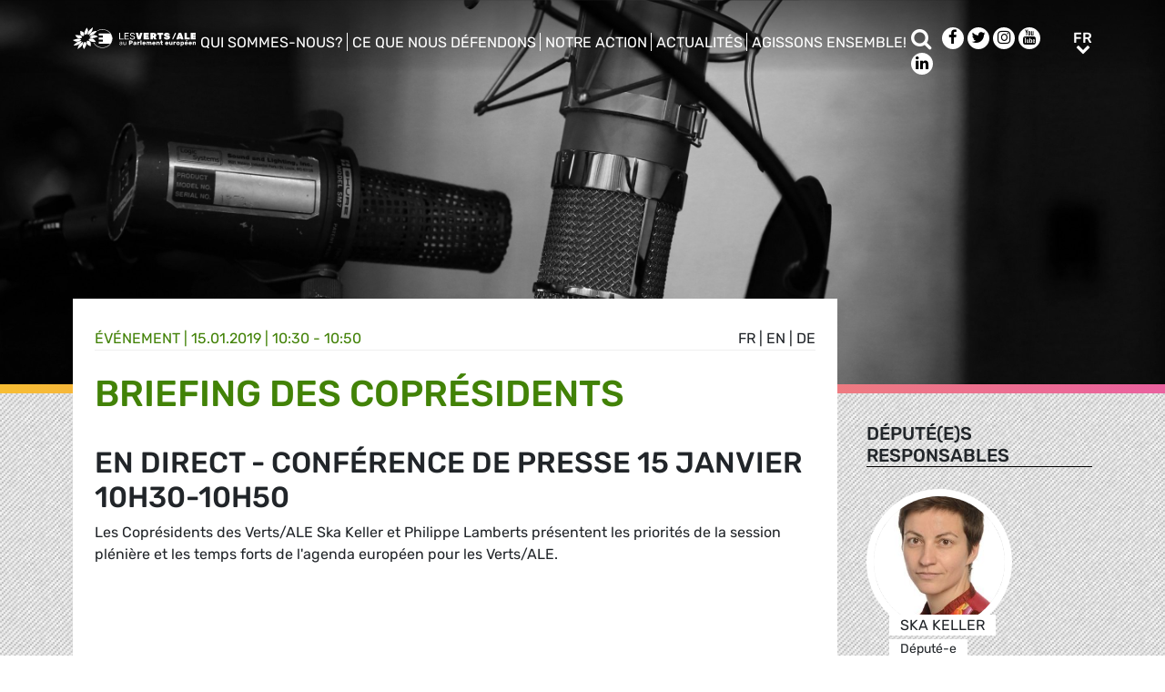

--- FILE ---
content_type: text/html; charset=UTF-8
request_url: https://www.greens-efa.eu/fr/article/event/the-greens-efa-co-presidents-briefing-8169
body_size: 7241
content:
<!DOCTYPE html>
<html lang="fr">
<head>
<meta charset="UTF-8">
<meta name="viewport" content="width=device-width, initial-scale=1, shrink-to-fit=no">
<title>Briefing des Coprésidents | Greens/EFA</title>
<base href="https://www.greens-efa.eu/">
<meta name="robots" content="index,follow">
<meta name="description" content="Les Coprésidents des Verts/ALE Ska Keller et Philippe Lamberts présentent les priorités de la session plénière et les temps forts de l&apos;agenda européen pour les Verts/ALE">
<meta name="generator" content="Contao Open Source CMS">
<!-- Bootstrap CSS -->
<!--<link href="/files/layout/plugins/bootstrap4/css/bootstrap.min.css" rel="stylesheet">-->
<script>var jslang='fr'</script>
<link rel="stylesheet" href="assets/css/hamburgers.css,mmenu.css,bootstrap-datepicker3.min.css,font-awes...-cc11eb70.css">            <meta name="twitter:card" content="summary" /><meta name="twitter:site" content="@GreensEFA" /><meta name="twitter:title" content="Briefing des Coprésidents"><meta name="twitter:description" content="Les Coprésidents des Verts/ALE Ska Keller et Philippe Lamberts présentent les priorités de la session plénière et les temps forts de l'agenda européen pour les Verts/ALE"><meta name="twitter:image" content="https://www.greens-efa.eu/files/doc/imgs/list/1547482837_619cea0735f1050122c767da90082604.jpg"><meta prefix="og: http://ogp.me/ns#" property="og:site_name" content="Greens/EFA" /><meta property="og:title" content="Briefing des Coprésidents" /><meta property="og:type" content="article" /><meta property="og:description" content="Les Coprésidents des Verts/ALE Ska Keller et Philippe Lamberts présentent les priorités de la session plénière et les temps forts de l'agenda européen pour les Verts/ALE" /><meta property="og:image" content="https://www.greens-efa.eu/files/doc/imgs/list/1547482837_619cea0735f1050122c767da90082604.jpg" /><meta property="og:url" content="https://www.greens-efa.eu/fr/article/event/the-greens-efa-co-presidents-briefing-8169"><link rel="alternate" hreflang="en" href="https://www.greens-efa.eu/en/article/event/the-greens-efa-co-presidents-briefing-8169">
<link rel="alternate" hreflang="x-default" href="https://www.greens-efa.eu/en/article/event/the-greens-efa-co-presidents-briefing-8169">
<link rel="alternate" hreflang="de" href="https://www.greens-efa.eu/de/artikel/event/the-greens-efa-co-presidents-briefing-8169">
<link rel="alternate" hreflang="fr" href="https://www.greens-efa.eu/fr/article/event/the-greens-efa-co-presidents-briefing-8169">
<link rel="alternate" hreflang="es" href="https://www.greens-efa.eu/es/article/event/the-greens-efa-co-presidents-briefing-8169">
<link rel="alternate" hreflang="it" href="https://www.greens-efa.eu/it/article/event/the-greens-efa-co-presidents-briefing-8169">
<link rel="alternate" hreflang="pl" href="https://www.greens-efa.eu/pl/article/event/the-greens-efa-co-presidents-briefing-8169">
<link rel="alternate" hreflang="hu" href="https://www.greens-efa.eu/hu/article/event/the-greens-efa-co-presidents-briefing-8169">
<link rel="alternate" hreflang="cs" href="https://www.greens-efa.eu/cs/article/event/the-greens-efa-co-presidents-briefing-8169">
<link rel="alternate" hreflang="ca" href="https://www.greens-efa.eu/ca/article/event/the-greens-efa-co-presidents-briefing-8169">
<link rel="alternate" hreflang="bg" href="https://www.greens-efa.eu/bg/article/event/the-greens-efa-co-presidents-briefing-8169">
<link rel="alternate" hreflang="ro" href="https://www.greens-efa.eu/ro/article/event/the-greens-efa-co-presidents-briefing-8169">
<link rel="alternate" hreflang="lt" href="https://www.greens-efa.eu/lt/article/event/the-greens-efa-co-presidents-briefing-8169">
<!-- Matomo -->
<!-- type="text/plain" data-cc-type="text/javascript" data-cc="2" -->
<script>var _paq=window._paq=window._paq||[];_paq.push(["setExcludedQueryParams",["source","link_id","can_id","email_referrer","email_subject","preview_id"]]);_paq.push(["disableCookies"]);_paq.push(['trackPageView']);_paq.push(['enableLinkTracking']);(function(){var u="//www.greens-efa.eu/piwik/";_paq.push(['setTrackerUrl',u+'matomo.php']);_paq.push(['setSiteId','1']);var d=document,g=d.createElement('script'),s=d.getElementsByTagName('script')[0];g.type='text/javascript';g.async=!0;g.src=u+'matomo.js';s.parentNode.insertBefore(g,s)})()</script>
<!-- End Matomo Code -->
</head>
<body id="top" itemscope itemtype="http://schema.org/WebPage">
<div id="wrapper">
<header id="header">
<div class="inside container">
<a id="logo" href="/fr/" style="background-image: url(/files/layout/img/logo/greens_efa_fr.svg);"><span class="sr-only">Greens/EFA Home</span></a>
<!-- Top Navi multilang--><div id="nav-top">
<!-- indexer::stop -->
<nav class="nav-menu">
<ul class="level_1">
<li class="submenu first drop-down"><a href="fr/who-we-are" title="Qui sommes-nous?" class="submenu first drop-down" aria-haspopup="true" itemprop="url"><span itemprop="name">Qui sommes-nous?</span></a><button class="sr-only navtoggler"> show/hide sub menu</button>
<ul class="level_2">
<li class="first"><a href="fr/who-we-are/our-group" title="Notre groupe" class="first" itemprop="url"><span itemprop="name">Notre groupe</span></a></li>
<li class=""><a href="fr/who-we-are/our-meps" title="Nos député.e.s" itemprop="url"><span itemprop="name">Nos député.e.s</span></a></li>
<li class=""><a href="fr/who-we-are/our-staff" title="Notre personnel" itemprop="url"><span itemprop="name">Notre personnel</span></a></li>
<li class="last"><a href="fr/who-we-are/our-history" title="Notre histoire" class="last" itemprop="url"><span itemprop="name">Notre histoire</span></a></li>
</ul>
</li>
<li class="submenu drop-down"><a href="fr/what-we-stand-for" title="Ce que nous défendons" class="submenu drop-down" aria-haspopup="true" itemprop="url"><span itemprop="name">Ce que nous défendons</span></a><button class="sr-only navtoggler"> show/hide sub menu</button>
<ul class="level_2">
<li class="first"><a href="https://www.greens-efa.eu/dossier/dans-quel-monde-voulons-nous-vivre-demain/" title="Notre plan de relance" class="first" target="_blank" rel="noreferrer noopener" itemprop="url"><span itemprop="name">Notre plan de relance</span></a></li>
<li class=""><a href="fr/what-we-stand-for/our-vision" title="Notre vision" itemprop="url"><span itemprop="name">Notre vision</span></a></li>
<li class=""><a href="fr/what-we-stand-for/our-publications" title="Nos publications" itemprop="url"><span itemprop="name">Nos publications</span></a></li>
<li class="last"><a href="fr/what-we-stand-for/our-transparency" title="Politique de transparence" class="last" itemprop="url"><span itemprop="name">Notre politique de transparence</span></a></li>
</ul>
</li>
<li class="submenu drop-down"><a href="fr/fighting-for-you" title="Notre action" class="submenu drop-down" aria-haspopup="true" itemprop="url"><span itemprop="name">Notre action</span></a><button class="sr-only navtoggler"> show/hide sub menu</button>
<ul class="level_2">
<li class="first"><a href="https://greens-2024.eu/fr/" title="Nos réalisations" class="first" target="_blank" rel="noreferrer noopener" itemprop="url"><span itemprop="name">Nos réalisations</span></a></li>
<li class=""><a href="fr/fighting-for-you/our-campaigns" title="Nos campagnes" itemprop="url"><span itemprop="name">Nos campagnes</span></a></li>
<li class=""><a href="fr/fighting-for-you/our-parliamentary-work" title="Notre travail parlementaire" itemprop="url"><span itemprop="name">Notre travail parlementaire</span></a></li>
<li class="last"><a href="https://www.greens-efa.eu/en/fighting-for-you/european-ideas-lab-2022" title="EUROPEAN IDEAS LAB" class="last" itemprop="url"><span itemprop="name">Laboratoire d’idées européen 2022</span></a></li>
</ul>
</li>
<li class="submenu drop-down"><a href="fr/newsroom" title="Actualités" class="submenu drop-down" aria-haspopup="true" itemprop="url"><span itemprop="name">Actualités</span></a><button class="sr-only navtoggler"> show/hide sub menu</button>
<ul class="level_2">
<li class="first"><a href="fr/who-we-are/press-contacts" title="Contacts de presse" class="first" itemprop="url"><span itemprop="name">Contacts de presse</span></a></li>
<li class=""><a href="fr/newsroom/press-releases" title="Communiqués de presse" itemprop="url"><span itemprop="name">Communiqués de presse</span></a></li>
<li class=""><a href="fr/newsroom/opinions" title="Articles" itemprop="url"><span itemprop="name">Articles</span></a></li>
<li class=""><a href="fr/newsroom/videos" title="Vidéos" itemprop="url"><span itemprop="name">Vidéos</span></a></li>
<li class="last"><a href="fr/newsroom/press-subscription" title="Souscription presse" class="last" itemprop="url"><span itemprop="name">Souscription presse</span></a></li>
</ul>
</li>
<li class="submenu last drop-down"><a href="fr/get-involved" title="Agissons ensemble!" class="submenu last drop-down" aria-haspopup="true" itemprop="url"><span itemprop="name">Agissons ensemble!</span></a><button class="sr-only navtoggler"> show/hide sub menu</button>
<ul class="level_2">
<li class="first"><a href="en/get-involved/work-with-us" title="Travaillez avec nous" class="first" itemprop="url"><span itemprop="name">Travaillez avec nous</span></a></li>
<li class=""><a href="https://act.greens-efa.eu/fr/" title="Prenez part à nos actions" itemprop="url"><span itemprop="name">Prenez part à nos actions</span></a></li>
<li class=""><a href="fr/get-involved/subscribe" title="Abonnez-vous" itemprop="url"><span itemprop="name">Abonnez-vous</span></a></li>
<li class=""><a href="fr/get-involved/our-events" title="Participez à nos événements" itemprop="url"><span itemprop="name">Participez à nos événements</span></a></li>
<li class="last"><a href="fr/get-involved/contact-us" title="Contactez-nous" class="last" itemprop="url"><span itemprop="name">Contactez-nous</span></a></li>
</ul>
</li>
</ul>
</nav>
<!-- indexer::continue -->
</div>
<div id="nav-top-right">
<div id="nav-icons" class="d-none d-sm-block">
<a href="/fr/search"><span class="sr-only">Rechercher</span><i class="fa fa-search fa-md pr-2 pr-lg-1 pr-xl-2" aria-hidden="true"></i></a>
<a href="https://www.facebook.com/greensefa" target="_blank"><span class="sr-only">Facebook</span><i class="fa fa-facebook fa-md fa-rounded" aria-hidden="true"></i></a>
<a href="https://twitter.com/GreensEFA" target="_blank"><span class="sr-only">Twitter</span><i class="fa fa-twitter fa-md fa-rounded" aria-hidden="true"></i></a>
<a href="https://www.instagram.com/greensefa/" target="_blank"><span class="sr-only">Instagram</span><i class="fa fa-instagram fa-md fa-rounded" aria-hidden="true"></i></a>
<a href="https://www.youtube.com/channel/UC9emZ4AlBYk7tp5zeYfjRfg" target="_blank"><span class="sr-only">Youtube</span><i class="fa fa-youtube fa-md fa-rounded" aria-hidden="true"></i></a>
<a href="https://www.linkedin.com/company/the-greens-efa-in-the-european-parliament/" target="_blank"><span class="sr-only">LinkedIn</span><i class="fa fa-linkedin fa-md fa-rounded" aria-hidden="true"></i></a>
<!--<i class="fa fa-plus fa-md fa-bordered fa-pos-fix"></i>-->
</div>
<!-- Langswitcher--><div id="nav-lang" class="pl-3"><div class="inner">
<span class="cur" aria-hidden="true">fr</span>
<a class="sr-only" href="javascript:$('.mod_changelanguage').toggle();">fr</a>
<!-- indexer::stop -->
<nav class="mod_changelanguage block">
<ul class="level_1">
<li class="lang-en"><a href="https://www.greens-efa.eu/en/article/event/the-greens-efa-co-presidents-briefing-8169" title="Article" class="lang-en" hreflang="en" aria-label="Go to current page in anglais" itemprop="url"><span itemprop="name">EN</span></a></li>
<li class="lang-de"><a href="https://www.greens-efa.eu/de/artikel/event/the-greens-efa-co-presidents-briefing-8169" title="Artikel" class="lang-de" hreflang="de" aria-label="Go to current page in allemand" itemprop="url"><span itemprop="name">DE</span></a></li>
<li class="lang-fr active"><strong class="lang-fr active" itemprop="name">FR</strong></li>
<li class="lang-es"><a href="https://www.greens-efa.eu/es/article/event/the-greens-efa-co-presidents-briefing-8169" title="Article" class="lang-es" hreflang="es" aria-label="Go to current page in espagnol" itemprop="url"><span itemprop="name">ES</span></a></li>
<li class="lang-it"><a href="https://www.greens-efa.eu/it/article/event/the-greens-efa-co-presidents-briefing-8169" title="Article" class="lang-it" hreflang="it" aria-label="Go to current page in italien" itemprop="url"><span itemprop="name">IT</span></a></li>
<li class="lang-pl"><a href="https://www.greens-efa.eu/pl/article/event/the-greens-efa-co-presidents-briefing-8169" title="Article" class="lang-pl" hreflang="pl" aria-label="Go to current page in polonais" itemprop="url"><span itemprop="name">PL</span></a></li>
<li class="lang-hu"><a href="https://www.greens-efa.eu/hu/article/event/the-greens-efa-co-presidents-briefing-8169" title="Article" class="lang-hu" hreflang="hu" aria-label="Go to current page in hongrois" itemprop="url"><span itemprop="name">HU</span></a></li>
<li class="lang-cs"><a href="https://www.greens-efa.eu/cs/article/event/the-greens-efa-co-presidents-briefing-8169" title="Article" class="lang-cs" hreflang="cs" aria-label="Go to current page in tchèque" itemprop="url"><span itemprop="name">CS</span></a></li>
<li class="lang-ca"><a href="https://www.greens-efa.eu/ca/article/event/the-greens-efa-co-presidents-briefing-8169" title="Article" class="lang-ca" hreflang="ca" aria-label="Go to current page in catalan" itemprop="url"><span itemprop="name">CA</span></a></li>
<li class="lang-bg"><a href="https://www.greens-efa.eu/bg/article/event/the-greens-efa-co-presidents-briefing-8169" title="Article" class="lang-bg" hreflang="bg" aria-label="Go to current page in bulgare" itemprop="url"><span itemprop="name">BG</span></a></li>
<li class="lang-ro"><a href="https://www.greens-efa.eu/ro/article/event/the-greens-efa-co-presidents-briefing-8169" title="Article" class="lang-ro" hreflang="ro" aria-label="Go to current page in roumain" itemprop="url"><span itemprop="name">RO</span></a></li>
<li class="lang-lt"><a href="https://www.greens-efa.eu/lt/article/event/the-greens-efa-co-presidents-briefing-8169" title="Article" class="lang-lt" hreflang="lt" aria-label="Go to current page in lituanien" itemprop="url"><span itemprop="name">LT</span></a></li>
</ul>
</nav>
<!-- indexer::continue --></div></div>
</div>
<div id="nav-mobile">
<div id="nav-mobile-btn" class="hamburger hamburger--collapse" data-type="button">
<div class="hamburger-box">
<div class="hamburger-inner"></div>
</div>
</div>
</div>
</div>
</header>
<div id="container">
<main id="main">
<div class="inside">
<div class="mod_article block" id="article-33">
<div class="my-image-bg w-100" style="padding-bottom: 33%; background-size:cover; background-position: center; background-image: url(files/doc/imgs/jumbo/1547482837_619cea0735f1050122c767da90082604.jpg);"></div>
<!--
<figure class="item-figure"><img src="files/doc/imgs/jumbo/1547482837_619cea0735f1050122c767da90082604.jpg" ></figure>
-->
<div class="spacer bg-rainbow"></div>
<section class="my-article-reader bg-dots " itemscope itemtype="http://schema.org/Article">
<div style="display:none"></div>
<div class="container " >
<div class="row no-gutters">
<div class="col-lg-9 py-3 g-pr">
<div class="bg-white p-3 g-pr article-content pt-4" style="top: -10vw;">
<div class="g-uc float-right">                                                <a href="fr/article/event/the-greens-efa-co-presidents-briefing-8169">fr</a> |                                                                    <a href="en/article/event/the-greens-efa-co-presidents-briefing-8169">en</a> |                                                                    <a href="de/artikel/event/the-greens-efa-co-presidents-briefing-8169">de</a>                     </div><div style="display:none">string(3) "209"
</div>
<div class="g-uc text-my-green-2 bb" data-doc-type="3">
<a href="fr/get-involved/our-events" class="lnk">Événement</a>
| <time>15.01.2019 | 10:30 - 10:50</time></div>
<h1 class="text-my-green-2 py-3 g-hy" itemprop="name">Briefing des Coprésidents</h1>
<h2>EN DIRECT - conférence de presse 15 janvier 10h30-10h50</h2>
<div class="text"><p>Les Copr&eacute;sidents des Verts/ALE Ska Keller et Philippe Lamberts pr&eacute;sentent les priorit&eacute;s de la session pl&eacute;ni&egrave;re et les temps forts de l&#39;agenda europ&eacute;en pour les Verts/ALE.</p>
<p><iframe allowfullscreen="" frameborder="0" height="340" id="player" mozallowfullscreen="" name="player" scrolling="no" data-cc-context="extendedblock" data-cc-domain="web.ep.streamovations.be" data-cc-src="https://web.ep.streamovations.be/new/index.php/event/stream/20190115-1030-special-presser/embed?&amp;language=en" style="overflow: hidden;" webkitallowfullscreen="" width="600"></iframe></p></div>
</div>
<div class="bg-white p-3 mt-3 g-pr noprint" style="top: -10vw;">
<h4 class="g-uc text-center">Recommandé</h4>
<div class="my-block-latest maxh">
<div class="row">
<div class="col-xl-3 col-sm-6 ">
<div class="article-box article   text-my-green-2" data-target="_self" data-href="fr/article/press/commissions-blank-check-to-autocratic-egypt-undermines-eus-authority">
<div class="g-uc mt-2 g-hy h4">
Communiqué de presse                </div>
<div class="my-text-in-img">
<div class="g-img-cap">https://unsplash.com/photos/a-flag-on-a-building-_VE9mUHVd2s</div>            <img class="g-img" src="assets/images/9/faqih-abdul-_ve9muhvd2s-unsplash-513dc7ea.jpg" alt="Photo by Faqih Abdul on Unsplash"  />
<div class="text">
<div class="headline bg-bar bg-bar-tiny bg-bar-white text-black">
<h3><a target="_self" href="fr/article/press/commissions-blank-check-to-autocratic-egypt-undermines-eus-authority">La Commission donne carte blanche à l'Égypte autocrati…</a></h3>
</div>
<div class="date bg-bar bg-bar-tiny bg-bar-white text-black"><span>01.04.2025</span></div>
</div>
</div>
</div>
</div>
<div class="col-xl-3 col-sm-6 ">
<div class="article-box article   text-my-green-2" data-target="_self" data-href="fr/article/press/paragon-new-ngo-findings-call-for-urgent-eu-action">
<div class="g-uc mt-2 g-hy h4">
Communiqué de presse                </div>
<div class="my-text-in-img">
<img class="g-img" src="assets/images/d/camera-19223_1-cedd751b.jpg" alt="Mass surveillance"  />
<div class="text">
<div class="headline bg-bar bg-bar-tiny bg-bar-white text-black">
<h3><a target="_self" href="fr/article/press/paragon-new-ngo-findings-call-for-urgent-eu-action">Logiciel espion Paragon</a></h3>
</div>
<div class="date bg-bar bg-bar-tiny bg-bar-white text-black"><span>19.03.2025</span></div>
</div>
</div>
</div>
</div>
<div class="col-xl-3 col-sm-6 ">
<div class="article-box article   text-my-green-2" data-target="_self" data-href="fr/article/press/mep-hannah-neumann-lets-support-syrians-in-rebuilding">
<div class="g-uc mt-2 g-hy h4">
Communiqué de presse                </div>
<div class="my-text-in-img">
<div class="g-img-cap">Mahmoud Sulaiman (Unsplash)</div>            <img class="g-img" src="assets/images/e/mahmoud-sulaiman-qf_cgdotbgy-unsplash-db6b0b2c.jpg" alt="Soutenons les Syriennes et les Syriens dans leur recon"  />
<div class="text">
<div class="headline bg-bar bg-bar-tiny bg-bar-white text-black">
<h3><a target="_self" href="fr/article/press/mep-hannah-neumann-lets-support-syrians-in-rebuilding">Soutenons les Syriennes et les Syriens dans leur recon…</a></h3>
</div>
<div class="date bg-bar bg-bar-tiny bg-bar-white text-black"><span>17.12.2024</span></div>
</div>
</div>
</div>
</div>
<div class="col-xl-3 col-sm-6 ">
<div class="article-box article   text-my-green-2" data-target="_self" data-href="fr/article/event/towards-an-international-regulatory-framework-for-pesticides">
<div class="g-uc mt-2 g-hy h4">
Événement                </div>
<div class="my-text-in-img">
<div class="g-img-cap">Danger pesticides sign in a field / Pgiam istock</div>            <img class="g-img" src="assets/images/7/istock-171225422_web-25f10f2c.jpg" alt="Danger pesticides sign in a field / Pgiam istock"  />
<div class="text">
<div class="headline bg-bar bg-bar-tiny bg-bar-white text-black">
<h3><a target="_self" href="fr/article/event/towards-an-international-regulatory-framework-for-pesticides">Vers une règlementation internationale des pesticides</a></h3>
</div>
<div class="date bg-bar bg-bar-tiny bg-bar-white text-black"><span>12.12.2024</span></div>
</div>
</div>
</div>
</div>
</div>
</div>
</div>
</div>
<div class="col-lg-3 g-pr">
<div class="pt-lg-4 pl-xl-5 pl-lg-4 pt-2 pl-2 g-pr">
<div class="mb-5">
<h4 class="h5 g-uc bb-black mb-3">Député(e)s responsables</h4>
<div data-prio="100" class="item   person g-pr mb-2" data-tags=",DEU,294,4,438,513,5,438,463,4,438,647,4,438,512,6,586," data-modal="true" data-href="fr/personne/keller-ska?lb" itemprop="contributor" itemscope itemtype="http://schema.org/Person">
<div style="display:none" data-dbg></div>
<div class="img pr-4" style="width:210px;">
<a href="fr/personne/keller-ska"><img alt="Ska Keller" title="Ska Keller" class="g-img my-img-circled my-img-circled-lg" src="assets/images/f/ska_keller-dedc8863.jpg" /></a>
</div>
<div class="text pl-3">
<!--<div class="title bg-bar bg-bar-white" style="width: 210px; margin-top: -22px;">-->
<div class="title bg-bar bg-bar-white" style="width: 210px; margin-top: -22px;">
<div class="g-uc person-name" itemprop="name">Ska Keller</div>
<div class="person-title fs-2 active" data-title-key="ms-6-586">Député-e</div>
</div>
</div>
</div>
<div data-prio="90" class="item   person g-pr mb-2" data-tags=",BEL,297,4,422,509,4,393,509,6,422," data-modal="true" data-href="fr/personne/lamberts-philippe?lb" itemprop="contributor" itemscope itemtype="http://schema.org/Person">
<div style="display:none" data-dbg></div>
<div class="img pr-4" style="width:210px;">
<a href="fr/personne/lamberts-philippe"><img alt="Philippe Lamberts" title="Philippe Lamberts" class="g-img my-img-circled my-img-circled-lg" src="assets/images/6/philippe_lamberts-7e6fc651.jpg" /></a>
</div>
<div class="text pl-3">
<!--<div class="title bg-bar bg-bar-white" style="width: 210px; margin-top: -22px;">-->
<div class="title bg-bar bg-bar-white" style="width: 210px; margin-top: -22px;">
<div class="g-uc person-name" itemprop="name">Philippe Lamberts</div>
<div class="person-title fs-2 active" data-title-key="ms-6-422">Membre titulaire</div>
</div>
</div>
</div>
</div>
<div class="mb-5" itemprop="author">
<h4 class="h5 g-uc bb-black mb-3">Personne de contact</h4>
<div data-prio="0" class="item   person g-pr mb-2" data-tags=",,494,6,426," data-modal="true" data-href="fr/personne/de-sario-guendalina?lb" itemprop="author" itemscope itemtype="http://schema.org/Person">
<div style="display:none" data-dbg></div>
<div class="img pr-4" style="width:210px;">
<a href="fr/personne/de-sario-guendalina"><img alt="Guendalina De Sario" title="Guendalina De Sario" class="g-img my-img-circled my-img-circled-lg" src="assets/images/9/guendalina_de_sario_1-bc95bd03.jpg" /></a>
</div>
<div class="text pl-3">
<!--<div class="title bg-bar bg-bar-white" style="width: 210px; margin-top: -22px;">-->
<div class="title bg-bar bg-bar-white" style="width: 210px; margin-top: -22px;">
<div class="g-uc person-name" itemprop="name">Guendalina De Sario</div>
<div class="person-title fs-2 active" data-title-key="ms-6-426">Conseillère Presse et Media (langues française, italienne et espagnole)</div>
</div>
</div>
</div>
</div>
<div class="mb-5" itemprop="author">
<h4 class="h5 g-uc bb-black mb-3">Lieu de la manifestation</h4>
Press room LOW N -1/201 European Parliament, Strasbourg                        </div>
<div class="noprint mb-3">
<h4 class="h5 g-uc bb-black mb-3">Merci de partager<i class="fa fa-share-alt ml-1"></i></h4>
<div class="shariff" data-button-style="icon" data-title="Briefing des Coprésidents" data-url="https://www.greens-efa.eu/fr/article/event/the-greens-efa-co-presidents-briefing-8169" data-services="facebook twitter addthis"></div>
<div class="addthis_inline_share_toolbox mb" data-title="Briefing des Coprésidents" data-description="Les Coprésidents des Verts/ALE Ska Keller et Philippe Lamberts présentent les priorités de la session plénière et les temps forts de l'agenda européen pour les Verts/ALE" data-url="https://www.greens-efa.eu/fr/article/event/the-greens-efa-co-presidents-briefing-8169"></div>
<div class="px-2">
<div class="row no-gutters mb-2 ">
<div class="col-4 text-center"><a href="javascript:void(0);" onclick="$('.shariff .facebook a').trigger('click');" class="btn-img"><img src="files/icons/facebook.svg" alt="Facebook"></a></div>
<div class="col-4 text-center"><a href="javascript:void(0);" onclick="$('.shariff .twitter a').trigger('click');" class="btn-img"><img src="files/icons/twitter.svg" alt="Twitter"></a></div>
<div class="col-4 text-center"><a href="javascript:void(0);" onclick="$('.shariff .addthis a').trigger('click');" class="btn-img"><img src="files/icons/plus.svg" alt="More"></a></div>
</div>
<div class="row no-gutters ">
<div class="col-4 text-center"><a href="&#109;&#97;&#105;&#108;&#116;&#111;&#58;?body=https://www.greens-efa.eu/fr/article/event/the-greens-efa-co-presidents-briefing-8169" class="btn-img"><img src="files/icons/mail.svg" alt="Mail"><span class="label">E-Mail</span></a></div>
<div class="col-4 text-center"><a href="javascript:window.print();" class="btn-img"><img src="files/icons/print.svg" alt="Print"><span class="label">Imprimer</span></a></div>
<div class="col-4 text-center"><a href="javascript:void(0);" onclick="location.href='https://www.greens-efa.eu/fr/article/event/the-greens-efa-co-presidents-briefing-8169?pdf=33';return false;" data-href="javascript:$('.pdfs').toggle();" class="btn-img"><img src="files/icons/pdf.svg" alt="PDF"><span class="label">Sauvegarder PDF</span></a></div>
</div>
</div>
</div>
</div>
</div>
</div>
</section>
</div>
</div>
</main>
</div>
<footer id="footer">
<div class="spacer bg-rainbow"></div>
<div class="inside container py-4">
<div class="px-4">
<!-- Top Footer multilang--><div id="nav-footer">
<!-- indexer::stop -->
<nav class="mod_navigation block">
<a href="fr/article/event/the-greens-efa-co-presidents-briefing-8169#skipNavigation3" class="invisible">Aller au contenu</a>
<ul class="level_1">
<li class="submenu"><a href="fr/who-we-are" title="Qui sommes-nous?" class="submenu"  itemprop="url"><span itemprop="name">Qui sommes-nous?</span></a>
<ul class="level_2">
<li class="first"><a href="fr/who-we-are/our-group" title="Notre groupe" class="first" itemprop="url"><span itemprop="name">Notre groupe</span></a></li>
<li class=""><a href="fr/who-we-are/our-co-presidents" title="Nos Coprésidents" itemprop="url"><span itemprop="name">Nos Coprésidents</span></a></li>
<li class=""><a href="fr/who-we-are/our-meps" title="Nos député.e.s" itemprop="url"><span itemprop="name">Nos député.e.s</span></a></li>
<li class=""><a href="fr/who-we-are/our-staff" title="Notre personnel" itemprop="url"><span itemprop="name">Notre personnel</span></a></li>
<li class=""><a href="fr/who-we-are/our-partners" title="Nos partenaires" itemprop="url"><span itemprop="name">Nos partenaires</span></a></li>
<li class=""><a href="fr/who-we-are/our-history" title="Notre histoire" itemprop="url"><span itemprop="name">Notre histoire</span></a></li>
<li class=""><a href="fr/who-we-are/press-contacts" title="Service de presse" itemprop="url"><span itemprop="name">Service de presse</span></a></li>
<li class=""><a href="fr/who-we-are/our-statutes" title="Nos statuts" itemprop="url"><span itemprop="name">Nos statuts</span></a></li>
<li class=""><a href="fr/contact" title="Nous contacter" itemprop="url"><span itemprop="name">Nous contacter</span></a></li>
<li class="last"><a href="https://www.greens-efa.eu/en/efa" title="A propos de l&#39;ALE" class="last" target="_blank" rel="noreferrer noopener" itemprop="url"><span itemprop="name">A propos de l&#39;ALE</span></a></li>
</ul>
</li>
<li class="submenu"><a href="fr/what-we-stand-for" title="Ce que nous défendons" class="submenu"  itemprop="url"><span itemprop="name">Ce que nous défendons</span></a>
<ul class="level_2">
<li class="first"><a href="https://www.greens-efa.eu/dossier/dans-quel-monde-voulons-nous-vivre-demain/" title="Notre plan de relance" class="first" target="_blank" rel="noreferrer noopener" itemprop="url"><span itemprop="name">Notre plan de relance</span></a></li>
<li class=""><a href="https://vote.europeangreens.eu/priorities" title="Le programme des Verts" target="_blank" rel="noreferrer noopener" itemprop="url"><span itemprop="name">Le programme des Verts</span></a></li>
<li class=""><a href="fr/what-we-stand-for/our-vision" title="Notre vision" itemprop="url"><span itemprop="name">Notre vision</span></a></li>
<li class=""><a href="fr/what-we-stand-for/our-publications" title="Nos publications" itemprop="url"><span itemprop="name">Nos publications</span></a></li>
<li class="last"><a href="fr/what-we-stand-for/our-transparency" title="Politique de transparence" class="last" itemprop="url"><span itemprop="name">Notre politique de transparence</span></a></li>
</ul>
</li>
<li class="submenu"><a href="fr/fighting-for-you" title="Notre action" class="submenu"  itemprop="url"><span itemprop="name">Notre action</span></a>
<ul class="level_2">
<li class="first"><a href="https://greens-2024.eu/fr/" title="Nos réalisations" class="first" target="_blank" rel="noreferrer noopener" itemprop="url"><span itemprop="name">Nos réalisations</span></a></li>
<li class=""><a href="https://europeangreens.eu/our-member-parties/" title="Les Verts en Europe" itemprop="url"><span itemprop="name">Les Verts en Europe</span></a></li>
<li class=""><a href="fr/fighting-for-you/our-campaigns" title="Nos campagnes" itemprop="url"><span itemprop="name">Nos campagnes</span></a></li>
<li class=""><a href="fr/fighting-for-you/our-parliamentary-work" title="Notre travail parlementaire" itemprop="url"><span itemprop="name">Notre travail parlementaire</span></a></li>
<li class=""><a href="fr/fighting-for-you/greens-in-governments" title="Les Verts au gouvernement" itemprop="url"><span itemprop="name">Les Verts au gouvernement</span></a></li>
<li class=""><a href="fr/fighting-for-you/nos-campagnes-precedentes" title="Nos campagnes précédentes" itemprop="url"><span itemprop="name">Nos campagnes précédentes</span></a></li>
<li class=""><a href="https://www.greens-efa.eu/en/fighting-for-you/european-ideas-lab-2022" title="EUROPEAN IDEAS LAB" itemprop="url"><span itemprop="name">Laboratoire d’idées européen 2022</span></a></li>
<li class=""><a href="fr/fighting-for-you/guerre-en-ukraine" title="Guerre en Ukraine - Nos articles et nos intiatives pour aider l&#39;Ukraine" itemprop="url"><span itemprop="name">Guerre en Ukraine</span></a></li>
<li class="last"><a href="fr/vice-presidente-pe" title="Gwendoline Delbos-Corfield, candidate à la Vice-présidence du Parlement européen" class="last" itemprop="url"><span itemprop="name">Gwendoline Delbos-Corfield, candidate Vice-présidente PE</span></a></li>
</ul>
</li>
<li class="submenu"><a href="fr/newsroom" title="Actualités" class="submenu"  itemprop="url"><span itemprop="name">Actualités</span></a>
<ul class="level_2">
<li class="first"><a href="fr/who-we-are/press-contacts" title="Contacts de presse" class="first" itemprop="url"><span itemprop="name">Contacts de presse</span></a></li>
<li class=""><a href="fr/newsroom/press-releases" title="Communiqués de presse" itemprop="url"><span itemprop="name">Communiqués de presse</span></a></li>
<li class=""><a href="fr/newsroom/opinions" title="Articles" itemprop="url"><span itemprop="name">Articles</span></a></li>
<li class=""><a href="fr/newsroom/videos" title="Vidéos" itemprop="url"><span itemprop="name">Vidéos</span></a></li>
<li class=""><a href="fr/newsroom/press-subscription" title="Souscription presse" itemprop="url"><span itemprop="name">Souscription presse</span></a></li>
<li class=""><a href="fr/newsroom/visual-identity" title="Charte graphique" itemprop="url"><span itemprop="name">Charte graphique</span></a></li>
<li class="last"><a href="fr/newsroom/plenary-udpates" title="Le point sur la session" class="last" itemprop="url"><span itemprop="name">Le point sur la session</span></a></li>
</ul>
</li>
<li class="submenu"><a href="fr/get-involved" title="Agissons ensemble!" class="submenu"  itemprop="url"><span itemprop="name">Agissons ensemble!</span></a>
<ul class="level_2">
<li class="first"><a href="en/get-involved/work-with-us" title="Travaillez avec nous" class="first" itemprop="url"><span itemprop="name">Travaillez avec nous</span></a></li>
<li class=""><a href="https://act.greens-efa.eu/fr/" title="Prenez part à nos actions" itemprop="url"><span itemprop="name">Prenez part à nos actions</span></a></li>
<li class=""><a href="fr/get-involved/subscribe" title="Abonnez-vous" itemprop="url"><span itemprop="name">Abonnez-vous</span></a></li>
<li class=""><a href="fr/get-involved/our-events" title="Participez à nos événements" itemprop="url"><span itemprop="name">Participez à nos événements</span></a></li>
<li class=""><a href="fr/get-involved/follow-us" title="Suivez notre action" itemprop="url"><span itemprop="name">Suivez notre action</span></a></li>
<li class="last"><a href="fr/get-involved/contact-us" title="Contactez-nous" class="last" itemprop="url"><span itemprop="name">Contactez-nous</span></a></li>
</ul>
</li>
</ul>
<span id="skipNavigation3" class="invisible"></span>
</nav>
<!-- indexer::continue -->
</div>
<hr>
<!-- d3b2bbd9-00c0-46cb-904d-377b147ebd28 -->
<button type="button" class="btn btn-rainbow g-uc" id="btn-footer-subscribe" data-toggle="modal" data-target="#defaultCrmForm">Souscrire</button>
<div class="metaNav">
<hr>
<a href="fr/mentions-legales" class="text-my-grey-1 fs-2">Mentions légales</a> <span class="text-my-grey-1 fs-2">|</span> <a href="fr/privacy-policy" class="text-my-grey-1 fs-2">Protection des données</a> <span class="text-my-grey-1 fs-2">|</span> <a id="zedwcookiepopup_show" href="#" class="text-my-grey-1 fs-2">Paramétrage de vos cookies</a> <span class="text-my-grey-1 fs-2">|</span> <a href="fr/sitemap" class="text-my-grey-1 fs-2">Sitemap</a>
</div>
</div>
</div>
</footer>
</div>
<img src="/_contao/check_cookies" width="1" height="1" class="invisible" alt aria-hidden="true" onload="this.parentNode.removeChild(this)"><script src="/_contao/request_token_script" async></script>
<script>var defaultFormContent="<link href='https:\/\/actionnetwork.org\/css\/style-embed-whitelabel-v3.css' rel='stylesheet' type='text\/css' \/><script data-cc-context=\"simpleblock\" data-cc-domain=\"actionnetwork.org\" data-cc-src='https:\/\/actionnetwork.org\/widgets\/v4\/form\/reste-informe-recois-les-dernieres-nouvelles-sur-nos-campagnes-2?format=js&source=gg_website'><\/script><div id='can-form-area-reste-informe-recois-les-dernieres-nouvelles-sur-nos-campagnes-2' style='width: 100%'><!-- this div is the target for our HTML insertion --><\/div>"</script>
<script src="/files/layout/plugins/jquery/jquery-3.5.1.min.js"></script>
<script src="/files/layout/plugins/bootstrap4/js/bootstrap.bundle.min.js"></script>
<script src="/files/layout/plugins/js.cookie.js"></script>
<!--<script src="/files/layout/plugins/mmenu/jquery.mmenu.js"></script>-->
<script src="/files/layout/plugins/mmenu-js/dist/mmenu.js"></script>
<!--<script src="system/modules/zedwcookie/assets/zedwcookie.js"></script>-->
<script src="/files/layout/plugins/shariff/shariff.min.js"></script>
<script src="/files/layout/plugins/datepicker/js/bootstrap-datepicker.min.js"></script>
<script src="/files/layout/plugins/slick/slick.min.js"></script>
<script src="/files/layout/js/detectmobilebrowser.js"></script>
<script src="/files/layout/plugins/timespace/jquery.timespace.js"></script>
<script src="/files/layout/js/conference.js?6"></script>
<script src="/files/layout/js/app.js?6"></script>
<script src="system/modules/greenscookie/assets/greenscookie.js?7"></script>
</body>
</html>

--- FILE ---
content_type: text/html; charset=UTF-8
request_url: https://www.greens-efa.eu/system/modules/greenscookie/assets/api.php?lang=fr&act=replaced
body_size: 1700
content:
{"simple":"<div class=\"alert alert-secondary\" role=\"alert\" data-cc-domain-block=\"__DOMAIN__\">\n        <p class=\"h4\">Ce contenu a \u00e9t\u00e9 bloqu\u00e9.<\/p>\n        <p class=\"desc\">Souhaitez-vous afficher le contenu du domaine \u00ab __DOMAIN__ \u00bb ?<\/p>\n        <p class=\"text-right\"><a href=\"#\" class=\"btn btn-outline-primary\" data-cc-btn=\"allow-domain\" data-cc-target-domain=\"__DOMAIN__\">Qui<\/a><\/p>\n        \n<\/div>","extended":"<div class=\"alert alert-secondary\" role=\"alert\" data-cc-domain-block=\"__DOMAIN__\">\n        <p class=\"h4\">Ce contenu a \u00e9t\u00e9 bloqu\u00e9.<\/p>\n        <p class=\"desc\">Souhaitez-vous afficher le contenu du domaine \u00ab __DOMAIN__ \u00bb ?<\/p>\n        <p><a href=\"#\" data-cc-btn-extend class=\"lnk\">Consent information.<\/a><\/p>\n        \n\n        <div data-cc-extended>\n        <p>If you consent to the use of social plugins on our website, the Greens\/EFA in the European Parliament processes your connection data (access data and terminal device data) and your user behaviour data as well as account data if you are logged in with a social media platform account and sets cookies on your terminal device for the purpose of external presentation of the company and external communication with interested parties.\n        <\/p><p>The storage period of the above-mentioned data relating to you is for the duration of the browser session.\n        <\/p><p>If you are logged into your Facebook, Instagram, Twitter, YouTube, Spotify or SoundCloud account and use its social plugin, you enable the respective providers to assign your surfing behaviour directly to your personal profile. You can prevent this by logging out of your account.\n        <\/p><p>The following processors are recipients of the data relating to you that is processed via the social plugins:\n        <\/p><ul><li>Facebook - Meta Platforms Ireland Limited, 4 Grand Canal Place Grand Canal Harbour, Dublin 2, 2 Ireland, and Meta Platforms, Inc., 1 Hacker Way Menlo Park, California 94025, CA, USA.\n        <\/li><li>Instagram - Meta Platforms Ireland Limited, 4 Grand Canal Place Grand Canal Harbour, Dublin 2, 2 Ireland, and Meta Platforms, Inc., 1 Hacker Way Menlo Park, California 94025, CA, USA.\n        <\/li><li>X (formerly Twitter) - Twitter International Unlimited Company, One Cumberland Place, Fenian Street, Dublin 2, D02 AX07 Ireland, and X Corp., 1355 Market Street, Suite 900, San Francisco, CA 94103, USA.\n        <\/li><li>YouTube - Alphabet, Inc., 901 Cherry Ave., San Bruno, CA 94066, USA.\n        <\/li><li>Spotify - Spotify AB, Regeringsgatan 19, 111 53 Stockholm, Sweden, and Spotify USA Inc., 150 Greenwich Street, Floor 62, New York, NY 10007, USA.\n        <\/li><li>SoundCloud - SoundCloud Global Limited & Co. KG, Rheinsberger Str. 76\/77, 10115 Berlin, Germany, and SoundCloud Inc., 71 5th Avenue, 3rd Floor, New York 10003, NY, USA.\n        <\/li>\n        <li>Giphy: Giphy, Inc., 416 W 13th St, New York, NY, USA.<\/li>\n        <li>Streamovations, Pannestraat 42, 8630 Veurne, Belgium.<\/li>\n<\/ul><p>We use processors in the USA. The EU Commission has adopted a decision on an adequate level of data protection for the USA. The legal basis for this third country transfer is the transfer of data on the basis of an adequacy decision pursuant to Art. 47 EUDPR.\n        <\/p><p>In accordance with Art. 23 EUDPR, you can withdraw your consent at any time via the cookie banner on the website or by sending an email to info@greens-efa.eu. A later withdrawal of your consent will no longer affect the lawfulness of the processing carried out up to that point in accordance with Art. 7 para. 3 sentence 3 EUDPR.\n        <\/p><p>Further information can be found under <a class=\"lnk\" href=\"\/fr\/privacy-policy\">link<\/a>.<\/p>        <\/div>\n        <p class=\"text-right\"><a href=\"#\" class=\"btn btn-outline-primary\" data-cc-btn=\"allow-domain\" data-cc-target-domain=\"__DOMAIN__\">Yes, I would like to use the website's social plugins.<\/a><\/p>\n        \n<style>\n[data-cc-extended] { display: none; }\n[data-cc-domain-block] a.lnk { text-decoration:underline;}\n<\/style>\n<\/div>"}

--- FILE ---
content_type: application/javascript
request_url: https://www.greens-efa.eu/files/layout/js/app.js?6
body_size: 5111
content:
function ytAuto() {
    if($.browser.mobile) return;
    var ytautos = $('[data-yt-auto]');
    if(ytautos.length > 0) {
        var tag = document.createElement('script');
        tag.src = "https://www.youtube.com/iframe_api";
        var firstScriptTag = document.getElementsByTagName('script')[0];
        firstScriptTag.parentNode.insertBefore(tag, firstScriptTag);
    }
}
function onYouTubeIframeAPIReady() {
    var ytautos = $('[data-yt-auto]');
    for(var i = 0; i < ytautos.length; i++) {
        player = new YT.Player($(ytautos[i]).attr('id'), {
            videoId: $(ytautos[i]).attr('data-yt-auto'),
            playerVars: {
                'autoplay': 1,
                'controls': 0,
                'disablekb': 1,
                'fs': 0,
                'loop': 1,
                'modestbranding': 1,
                'rel': 0,
                'showinfo': 0,
                'mute': 1,
                'autohide': 0,
                'playlist': $(ytautos[i]).attr('data-yt-auto'),
                'origin': 'https://www.greens-efa.eu'
            },
            events: {
                'onReady': onYtPlayerReady,
                'onStateChange': onYtPlayerStateChange
            }
        });
    }
}
function onYtPlayerStateChange(event) {
    if(event.data == 2) {
        event.target.playVideo();
    }
}
function onYtPlayerReady(event) {
    event.target.hideVideoInfo();
    event.target.mute();
    event.target.setLoop(true);
    event.target.playVideo();
    //console.log(event.target);
    onResize();
}


function onResize() {
    $('.video-background').each(function(){
        var $s = $(this).closest('section');
        var r = $s.width()/$s.height();
       
            if(r > 21/10) { 
                $(this).find('iframe').css('width', $s.width()+'px');
                $(this).find('iframe').css('height', (($s.width()/21) * 10)+'px');
            } else {
                $(this).find('iframe').css('width', (($s.height()/10) * 21)+'px');
                $(this).find('iframe').css('height', $s.height()+'px');
            }
            


    });
}
$(window).on('resize', function(){
    onResize();
});
$(document).ready(function(){

    $(document).on('click', '.navtoggler', function(e){
        e.preventDefault();
        e.stopPropagation();
        $(this).closest('li').toggleClass('hover');
    });

    $('input.autocomplete_firstname').attr('autocomplete', 'given-name');
    $('input.autocomplete_lastname').attr('autocomplete', 'family-name');
    $('input.autocomplete_email').attr('autocomplete', 'email');
    $('input.autocomplete_organization').attr('autocomplete', 'organization');

    $('input.autocomplete_street,textarea.autocomplete_street').attr('autocomplete', 'street-address ');
    $('input.autocomplete_zip').attr('autocomplete', 'postal-code ');
    $('input.autocomplete_city').attr('autocomplete', 'address-level2');
    $('input.autocomplete_country').attr('autocomplete', 'country-name');
    
    // 
    
    

    var horst = location.host;
    var subdom = horst.split(".");
    if(subdom[0].indexOf("dev")>0) {
        $('body').addClass('subdomain-dev');
        $('body').append('<div id="dbg_dev" class="dbg">SANDBOX!<a href="javascript:$(\'#dbg_dev\').remove();"><i class="fa fa-close"></i></a></div>');
    } else {
        $('body').addClass('subdomain-www');
    }
    // Preview auto show unpublished
    window.setTimeout(function(){
        if($('.cto-toolbar__inside #ctrl_unpublished').length > 0) {
            var bDone = Cookies.get('BE_PREVIEW_SET');
            Cookies.set('BE_PREVIEW_SET', 'yes', { expires: 1 });
            if($('.cto-toolbar__inside #ctrl_unpublished').val() == 'hide' && bDone!='yes') {
                $('.cto-toolbar__inside #ctrl_unpublished').val('show');
                $('.cto-toolbar__inside #ctrl_unpublished').closest('form').find('.tl_submit').trigger('click');
            }
        }
    },500);
    
    
    $(document).on('click', '[data-search-site]', function(e){
        e.preventDefault();
        var fid = $(this).closest('[data-filter-id]').attr('data-filter-id');
        var url = $(this).attr('href');
        console.log(ajaxFilter[fid]); // efaOnly = 1 , tagGroups = array, 
        if(ajaxFilter[fid].tagGroups.length>0) {
            tg = 'tg_' + ajaxFilter[fid].tagGroups[0];
        } else {
            tg = 'tg_0';
        }
        var ht = '#ps__eo_'+ajaxFilter[fid].efaOnly+'__' + tg
        location.href = url + ht;
    });

    onResize();
    $('.ce_form .text, .ce_form .textarea').addClass('form-control');
    $('.ce_form button').addClass('btn btn-my-green-2')
    
    // Mobile navigation
    $( ".nav-menu" ).clone().appendTo( "body" ).addClass('nav-menu-mobile');
    $('.nav-menu-mobile').mmenu({
        slidingSubmenus: false,
        navbars: [{
            position: 'bottom',
            content: [
                '<i class="fa fa-search fa-md mt-2" data-href="/'+jslang+'/search"></i>',
                '<i class="fa fa-facebook fa-md mt-2" data-href="https://www.facebook.com/greensefa" data-target="_blank"></i>',
                '<i class="fa fa-twitter fa-md mt-2" data-href="https://twitter.com/GreensEFA" data-target="_blank"></i>',
                '<i class="fa fa-instagram fa-md mt-2" data-href="https://www.instagram.com/greensefa/" data-target="_blank"></i>',
                '<i class="fa fa-youtube fa-md mt-2" data-href="https://www.youtube.com/channel/UC9emZ4AlBYk7tp5zeYfjRfg" data-target="_blank"></i>',
                '<i class="fa fa-linkedin fa-md mt-2" data-href="https://www.linkedin.com/company/the-greens-efa-in-the-european-parliament/" data-target="_blank"></i>',
            ]
        }],
        "extensions": [
          "position-right",
          "theme-dark"
       ]
    });
    if($("#mm-0").length > 0) {
        var API = $("#mm-0").data( "mmenu" );
        var $icon = $("#nav-mobile-btn");
        $icon.click(function() {
            API.open();
        });
        API.bind( "open:finish", function() {
            setTimeout(function() {
            $icon.addClass( "is-active" );
            }, 100);
        });
        API.bind( "close:finish", function() {
        setTimeout(function() {
            $icon.removeClass( "is-active" );
        }, 100);
        });
    }
    

    $('#btn-footer-subscribe').on('click', function(e){
        e.preventDefault();
        makeModal(defaultFormContent, true);
    });
    $(document).on('click', '[data-iframe-href]', function(e){
        e.preventDefault();
        e.stopPropagation();
        var s = '<iframe frameborder="0" width="100%" height="424" data-cc-replace data-cc="4" data-cc-src="'+$(this).attr('data-iframe-href')+'"></iframe>';
        makeModal(s, true);
    });
    $(document).on('click', '[data-game-href]', function(e){
        e.preventDefault();
        e.stopPropagation();
        var s = '<iframe frameborder="0" width="100%" height="820" src="'+$(this).attr('data-game-href')+'"></iframe>';
        makeModal(s, false, 'lg2');
    });
    $(document).on('hidden.bs.modal', '.modal', function (e) {
        window.setTimeout(function(){$('.modal').remove();}, 300);
    });


    $('.sv-sliders .slides').slick({
        //slidesToShow: 3,
        //slidesToScroll: 3,
        variableWidth: true
      });
    
    $(document).on('click', '[data-href]', function(e){

        e.preventDefault();
        e.stopPropagation();
        
        if($(this).attr('data-target') == '_blank') {
            window.open($(this).attr('data-href'));
        } else {
            if($(this).attr('data-modal') == 'true') {
                $.get($(this).attr('data-href'), function(d){
                    var s = $(d).find('#main .inside > .mod_article > div')[0].outerHTML;
                    //console.log(s);
                    makeModal(s);

                });
            } else {
                if($(this).attr('data-href')) location.href = $(this).attr('data-href');
            }
        }
    });

    // ANKER LINKS from [data-anker-link=sel] to [data-anker=sel]
    $(document).on('click', '[data-anker-link]', function(e){
        e.preventDefault();
        $('html, body').animate({
            scrollTop:$('[data-anker='+$(this).attr('data-anker-link')+']').offset().top
          },'slow');
    });

    // TOGGLEs
    $(document).on('click', '.my-block-accordion .title', function(e){
        e.preventDefault();
        
        //$(this).closest('.my-block-accordion').find('.item.active .content').slideToggle();
        //$(this).closest('.my-block-accordion').find('.item').removeClass('active');
        $(this).closest('.item').find('.content').slideToggle();
        $(this).closest('.item').toggleClass('active');
    });

    $('.show-content-btn').click(function(e){

        e.preventDefault();
        $(this).closest('section').toggleClass('in');
        if($(this).closest('section').hasClass('in')) {
            $(this).find('.fa').removeClass('fa-chevron-down').addClass('fa-chevron-up');
        } else {
            $(this).find('.fa').removeClass('fa-chevron-up').addClass('fa-chevron-down');
        }
        return;

        if ($('#' + $(this).data('content')).hasClass('visible')) {
            $(this).find('.fa').removeClass('fa-chevron-up').addClass('fa-chevron-down');
            $('#' + $(this).data('content')).hide().removeClass('visible');
        }
        else {
            $(this).find('.fa').removeClass('fa-chevron-down').addClass('fa-chevron-up');
            $('#' + $(this).data('content')).show().addClass('visible');
        }
    });

    
    // Person Search
    $(document).on('keyup', '[data-id="fld_person_search"]', function(){
        var s = $(this).val();
        if(s == '') {
            $('.my-person-filter .items').removeClass('search');
        } else {
            var r = new RegExp(s, 'gi');
            $('.my-person-filter .items').addClass('search');
            $('.my-person-filter .items .item').each(function(){
                var v = $(this).find('[itemprop="name"]').html();
                if(!v.match(r)) {
                    $(this).addClass('out');
                } else {
                    $(this).removeClass('out');
                }
            });
        }
    })

    
    $(document).on('click', '.my-person-filter [data-filter]', function(e){
        //console.log(e);
        //console.trace('Click-Trace für .my-person-filter');
        e.preventDefault();

        if($(this).attr('data-filter') == 'efa') {
            $('[data-pirates-only]').attr('data-pirates-only', '0');
            $('[data-persons-visible] .item.hl-efa').removeClass('hide2');
            if($(this).attr('data-efa-only') == '1') {
                $(this).attr('data-efa-only', '0');
                $('[data-persons-visible] .item').removeClass('hide2');
            } else {
                
                $(this).attr('data-efa-only', '1');
                $('[data-persons-visible] .item:not(.hl-efa)').addClass('hide2');
            }
            $('html, body').animate({
                scrollTop:$(this).closest('.container').offset().top
              },'slow');
            return;
        }
        if($(this).attr('data-filter') == 'pirates') {
            $('[data-efa-only]').attr('data-efa-only', '0');
            $('[data-persons-visible] .item.hl-pirates').removeClass('hide2');
            if($(this).attr('data-pirates-only') == '1') {
                $(this).attr('data-pirates-only', '0');
                $('[data-persons-visible] .item').removeClass('hide2');
            } else {
                $(this).attr('data-pirates-only', '1');
                $('[data-persons-visible] .item:not(.hl-pirates)').addClass('hide2');
            }
            $('html, body').animate({
                scrollTop:$(this).closest('.container').offset().top
              },'slow');
            return;
        }
        $('[data-efa-only]').attr('data-efa-only', '0');
        $('[data-pirates-only]').attr('data-pirates-only', '0');
        $('[data-id="fld_person_search"]').val('');

        $('[data-persons-visible]').html($('[data-persons-hidden]').html());
        $('[data-persons-visible]').prepend('<div data-persons-secondary class="items g-fleb-t g-fleb-wrap filter w-100"></div>');
        $('[data-persons-visible]').prepend('<div data-persons-primary class="items g-fleb-t g-fleb-wrap filter w-100"></div>');


        $(this).closest('.filter').find('[data-filter]').removeClass('active');
        $(this).addClass('active');

        var titleTypeId = $(this).attr('data-title-type');
        //if(!!titleTypeId) { } else { titleTypeId = 6; }


        
        $(this).closest('.my-person-filter').find('.item .person-title').removeClass('active');
        


        $(this).closest('.my-person-filter').find('.item').removeClass('highlight1').removeClass('highlight2').removeClass('highlight');
        var highlightIds = $(this).attr('data-highlight').split(',');
        var highlight2Ids = $(this).attr('data-highlight2') ? $(this).attr('data-highlight2').split(',') : [];
        for(var i = 0; i < highlightIds.length; i++) {
            if(highlightIds[i] != '') {
                $(this).closest('.my-person-filter').find('[data-tags*=",'+highlightIds[i]+',"]').addClass('highlight1').addClass('highlight');
                $('[data-persons-visible] [data-persons-primary]').prepend($('[data-persons-visible] .highlight1'));
                //$('[data-persons-visible] .highlight').last().after('');
            }
        }
        for(var i = 0; i < highlight2Ids.length; i++) {
            if(highlight2Ids[i] != '') {
                $(this).closest('.my-person-filter').find('[data-tags*=",'+highlight2Ids[i]+',"]').addClass('highlight2').addClass('highlight');
                $('[data-persons-visible] [data-persons-secondary]').prepend($('[data-persons-visible] .highlight2'));
            }
        }

        if($(this).attr('data-filter') == '') {
            $(this).closest('.my-person-filter').find('.items').removeClass('filter');
            $(this).closest('.my-person-filter').find('.item').removeClass('in');
            $(this).closest('.my-person-filter').find('.item [data-title-type='+titleTypeId+']').addClass('active');
            return;
        }
        var tagIds = $(this).attr('data-filter').split(',');
        
        //console.log(tagIds);
        $(this).closest('.my-person-filter').find('.items').addClass('filter');
        $(this).closest('.my-person-filter').find('.item').removeClass('in');
        
        for(var i = 0; i < tagIds.length; i++) {
            if(tagIds[i] != '') {
                $(this).closest('.my-person-filter').find('[data-tags*=",'+tagIds[i]+',"]').addClass('in');
            }
        }
        //console.log(titleTypeId);
        $(this).closest('.my-person-filter').find('.item').each(function(){
            var titles = $(this).find('[data-title-type='+titleTypeId+']');
            if(titles.length == 1 ) {
                $(this).find('[data-title-type='+titleTypeId+']').addClass('active');
            } else {
                $(this).find('[data-title-type='+titleTypeId+'][data-title-key*="-'+tagIds[0]+'-"]').last().addClass('active');
                //console.log(tagIds[0]);
            }
        });
        
        $('html, body').animate({
            scrollTop:$(this).closest('.container').offset().top
          },'slow');
        
    });
    // init persons
    var persons = $('[data-persons-visible]');
    if(persons.length > 0) {
        $('[data-persons-hidden]').html(persons.html());
        if($('.my-person-filter [data-filter]').length > 1 && $('.my-person-filter [data-filter]').first().attr('data-filter') != 'efa') $('.my-person-filter [data-filter]').first().trigger('click');
    }

    $(document).on('click', '.pagination a', function(e){
        e.preventDefault();
        var fi = $(this).closest('[data-filter-id]');
        if(fi.length == 1) {
            var fid = $(this).closest('[data-filter-id]').attr('data-filter-id');
            ajaxFilter[fid].page = $(this).attr('data-page');
            doAjaxFiltering(fid);
        }
    });
    $(document).on('click', '[data-ajax-filter]', function(e){
        var id = $(this).closest('[data-filter-id]').attr('data-filter-id');
        if($(this).hasClass('activated')) {
            $(this).removeClass('activated');
            $(ajaxFilter[id].target).closest('[data-filter-id]').find('.filter').hide();
        } else {
            $(this).addClass('activated');
            ajaxFilter[id].page = 1;
            doAjaxFiltering(id);
        }
        
    });
    
    $(document).on('click', '.my-block-article-filter [data-taggroup-id]', function(e){
        var tgid = $(this).attr('data-taggroup-id');
        var fid = $(this).closest('[data-filter-id]').attr('data-filter-id');
        $(this).closest('[data-filter-id]').find('[data-taggroup-id]').removeClass('active');
        $(this).addClass('active');
        ajaxFilter[fid].page = 1;
        if(parseInt(tgid) > 0)
            ajaxFilter[fid].tagGroups = [tgid];
        else {
            ajaxFilter[fid].person = null;
            ajaxFilter[fid].efaOnly = 0;
            ajaxFilter[fid].piratesOnly = 0;
            ajaxFilter[fid].search = '';
            ajaxFilter[fid].date_from = null;
            ajaxFilter[fid].date_to = null;
            $('.my-block-article-filter [data-persons]').val(0);
            $('.my-block-article-filter [data-id=fld_article_search]').val('');
            $('.my-block-article-filter [data-efa-only]').attr('data-efa-only', '0');
            $('.my-block-article-filter [data-id=fld_article_date_from]').val('');
            $('.my-block-article-filter [data-id=fld_article_date_to]').val('');
            ajaxFilter[fid].tagGroups = [];
        }
            
        doAjaxFiltering(fid);
    });
    $(document).on('click', '.my-block-article-filter [data-doctype-id]', function(e){
        var tgid = $(this).attr('data-doctype-id');
        var fid = $(this).closest('[data-filter-id]').attr('data-filter-id');
        $(this).closest('[data-filter-id]').find('[data-doctype-id]').removeClass('active');
        $(this).addClass('active');
        ajaxFilter[fid].page = 1;
        if(parseInt(tgid) > 0) {
            ajaxFilter[fid].types = [tgid];
        } else {
            ajaxFilter[fid].types = ajaxFilter[fid].origTypes;
        }
        doAjaxFiltering(fid);
    });
    $(document).on('click', '.my-block-article-filter [data-filter=efa]', function(e){
        var fid = $(this).closest('[data-filter-id]').attr('data-filter-id');
        if($(this).attr('data-efa-only') == '0') {
            $(this).attr('data-efa-only', '1');
            $(this).closest('[data-filter-id]').find('[data-filter=pirates]').attr('data-pirates-only', '0');
            ajaxFilter[fid].piratesOnly = 0;
        } else {
            $(this).attr('data-efa-only', '0');
        }
        ajaxFilter[fid].page = 1;
        ajaxFilter[fid].efaOnly = $(this).attr('data-efa-only');
        doAjaxFiltering(fid);
    });
    $(document).on('click', '.my-block-article-filter [data-filter=pirates]', function(e){
        var fid = $(this).closest('[data-filter-id]').attr('data-filter-id');
        if($(this).attr('data-pirates-only') == '0') {
            $(this).attr('data-pirates-only', '1');
            $(this).closest('[data-filter-id]').find('[data-filter=efa]').attr('data-efa-only', '0');
            ajaxFilter[fid].efaOnly = 0;
        } else {
            $(this).attr('data-pirates-only', '0');
        }
        ajaxFilter[fid].page = 1;
        ajaxFilter[fid].piratesOnly = $(this).attr('data-pirates-only');
        doAjaxFiltering(fid);
    });
    $(document).on('change', '.my-block-article-filter [data-persons]', function(e){
        var fid = $(this).closest('[data-filter-id]').attr('data-filter-id');
        ajaxFilter[fid].page = 1;
        ajaxFilter[fid].person = $(this).val();
        doAjaxFiltering(fid);
    });
    $(document).on('keyup', '.my-block-article-filter [data-id=fld_article_search]', function(e){
        if (e.key === 'Enter' || e.keyCode === 13) {
            var fid = $(this).closest('[data-filter-id]').attr('data-filter-id');
            ajaxFilter[fid].search = $(this).val();
            ajaxFilter[fid].page = 1;
            doAjaxFiltering(fid);
        }
        
    });
    $(document).on('change', '.my-block-article-filter [data-id=fld_article_date_from]', function(e){
        console.log($(this).val())
        var fid = $(this).closest('[data-filter-id]').attr('data-filter-id');
        ajaxFilter[fid].date_from = $(this).val();
        ajaxFilter[fid].page = 1;
        doAjaxFiltering(fid);
    });
    $(document).on('change', '.my-block-article-filter [data-id=fld_article_date_to]', function(e){
        console.log($(this).val())
        var fid = $(this).closest('[data-filter-id]').attr('data-filter-id');
        ajaxFilter[fid].date_to = $(this).val();
        ajaxFilter[fid].page = 1;
        doAjaxFiltering(fid);
    });


    
    // 
});

function doAjaxFiltering(fid) {
    var id = fid;
    var conf = ajaxFilter[id];
    var url = conf.url + '&page=' + conf.page + '&baseUrl='+encodeURIComponent(conf.baseUrl)+'&langs='+JSON.stringify(conf.langs)+'&dateFrom='+conf.date_from+'&dateTo='+conf.date_to+'&efaOnly='+conf.efaOnly+'&piratesOnly='+conf.piratesOnly+'&greensEfaOnly='+conf.greensEfaOnly+'&legacyGroup='+conf.legacyGroup+'&search='+encodeURIComponent(conf.search)+'&person='+conf.person+'&tagGroups='+JSON.stringify(conf.tagGroups)+'&types='+JSON.stringify(conf.types)+'&tagIds='+JSON.stringify(conf.tags) +'&style=' + conf.style;
    conf.page++;
    $(conf.target).addClass('loading');
    $(conf.target).append('<div class="spinner-border"></div>');
    $.get(url, function(d){
        $(conf.target).closest('[data-filter-id]').find('.filter').show();
        $(conf.target).html(d);
        $(conf.target).removeClass('loading');
        $('html, body').animate({
            scrollTop:$(conf.target).closest('.wrapper').offset().top
          },'slow');
    });
}

function setTab(tid, t) {
    ajaxFilter[tid]['page'] = 1;
    ajaxFilter[tid]['efaOnly'] = 0;
    ajaxFilter[tid]['piratesOnly'] = 0;
    ajaxFilter[tid]['greensEfaOnly'] = 0;
    // data-filter-id="<?= $tid ?>"
    $('[data-filter-id='+tid+'] .tab_list .tab').removeClass('active');
    $('[data-filter-id='+tid+'] .bordered').removeClass('bordered_efa');
    $('[data-filter-id='+tid+'] .bordered').removeClass('bordered_pirates');
    if(t == 'efa') {
        ajaxFilter[tid]['efaOnly'] = 1;
        $('[data-filter-id='+tid+'] .tab_list .tab_efa').addClass('active');
        $('[data-filter-id='+tid+'] .bordered').addClass('bordered_efa');
    }
    if(t == 'pirates') {
        ajaxFilter[tid]['piratesOnly'] = 1;
        $('[data-filter-id='+tid+'] .tab_list .tab_pirates').addClass('active');
        $('[data-filter-id='+tid+'] .bordered').addClass('bordered_pirates');
    }
    if(t == 'greens') {
        ajaxFilter[tid]['greensEfaOnly'] = 1;
        $('[data-filter-id='+tid+'] .tab_list .tab_greens').addClass('active');
    }
    doAjaxFiltering(tid);
    
}

function makeModal(text, bPadding, size) {
    //console.log("modal");
    var cls = '';
    if(bPadding == true) {
        cls = 'p-4'
    }
    if(typeof size == 'undefined') size = 'lg';
    var s = `<div id="myModal" class="modal fade" role="dialog" style="">
    <div class="modal-dialog modal-${size}">
  
      <!-- Modal content-->
      <div class="modal-content ${cls}">
        <div class="modal-header">
          <button type="button" class="close" data-dismiss="modal" aria-label="close">&times;</button>
          <!--<h4 class="modal-title">Modal Header</h4>-->
        </div>
        <div class="modal-body">
          ${text}
        </div>
        <!--<div class="modal-footer">
          <button type="button" class="btn btn-default" data-dismiss="modal">Close</button>
        </div>-->
      </div>
  
    </div>
  </div>`;
  $('#myModal').remove();
  $('body').append(s);
  $('#myModal').modal('show');
  
  setTimeout(function() { $('#myModal [data-dismiss]').focus(); }, 1000);
  }

--- FILE ---
content_type: image/svg+xml
request_url: https://www.greens-efa.eu/files/layout/img/logo/greens_efa_fr.svg
body_size: 23832
content:
<svg xmlns="http://www.w3.org/2000/svg" viewBox="0 0 398.29 70.28"><defs><style>.cls-1{fill:#fff;}</style></defs><g id="BM"><path class="cls-1" d="M135.27,56.12a28.5,28.5,0,0,1-5,16.12H92V65.71h13.23v-6.5H92V52.7h13.23V46H92V39.44h37.92a28.53,28.53,0,0,1,5.39,16.68" transform="translate(-8.3 -19.75)"/><path class="cls-1" d="M53.47,20.79h0s-.41.57-1,1.52-1.46,2.27-2.33,3.8a48.52,48.52,0,0,0-2.49,5,21.2,21.2,0,0,0-1.53,5.09,8.41,8.41,0,0,0,.31,3.94,6.22,6.22,0,0,0,1.53,2.42,6.74,6.74,0,0,0,1.69,1.22,4.53,4.53,0,0,0,.81.33s.37-.3,1-.85a23.83,23.83,0,0,0,2.16-2.36,20.84,20.84,0,0,0,2.31-3.58,13.92,13.92,0,0,0,1.4-4.5A13.32,13.32,0,0,0,57,28.2a18.45,18.45,0,0,0-1.34-3.83,19.68,19.68,0,0,0-1.49-2.61c-.42-.62-.7-1-.7-1" transform="translate(-8.3 -19.75)"/><path class="cls-1" d="M25,56.35h-.11c-1.83.29-3.75.7-5.6,1.16S15.61,58.5,14,59s-2.94.9-3.94,1.22-1.65.53-1.78.55h0a8.83,8.83,0,0,0,1.26.94A29.12,29.12,0,0,0,13,63.59a24,24,0,0,0,4.83,1.69,15.68,15.68,0,0,0,5.57.31h.26A18,18,0,0,0,26.26,65a20.88,20.88,0,0,0,2.35-.89,21.64,21.64,0,0,0,2-1.09c.62-.38,1.19-.78,1.7-1.16s1-.77,1.35-1.12.73-.67,1-.94l.61-.66.21-.25a2.58,2.58,0,0,0-.59-.57,9.13,9.13,0,0,0-1.88-1.1,12.86,12.86,0,0,0-3.29-.9,18,18,0,0,0-4.8,0" transform="translate(-8.3 -19.75)"/><path class="cls-1" d="M74.64,44.78h-.3a17.44,17.44,0,0,0-5,1.53,20,20,0,0,0-3.74,2.33,23.4,23.4,0,0,0-2.33,2.14c-.54.57-.82.94-.83.94a3,3,0,0,0,.62.59,8.91,8.91,0,0,0,2,1.17,12.87,12.87,0,0,0,3.39,1,17.88,17.88,0,0,0,4.93,0A54.72,54.72,0,0,0,79,53.35c1.86-.48,3.65-1,5.22-1.53s2.91-1,3.88-1.33,1.57-.58,1.65-.59h0a7.68,7.68,0,0,0-1.3-1,28.36,28.36,0,0,0-3.44-2,23.73,23.73,0,0,0-4.84-1.77,15.06,15.06,0,0,0-5.53-.35" transform="translate(-8.3 -19.75)"/><path class="cls-1" d="M16.29,44.77Zm0,0A14.19,14.19,0,0,0,17,46.13a27,27,0,0,0,1.8,2.9,20.18,20.18,0,0,0,2.89,3.27,12.72,12.72,0,0,0,4,2.47,11.65,11.65,0,0,0,1.47.43,12.52,12.52,0,0,0,1.46.21,13.93,13.93,0,0,0,1.44,0q.71,0,1.38-.12c.48-.07.94-.15,1.38-.25s.87-.22,1.27-.34l1.15-.39,1-.41c.31-.13.58-.26.82-.38l.62-.33L38,53l.14-.08a4.59,4.59,0,0,0,0-.89,7.62,7.62,0,0,0-.56-2,6.84,6.84,0,0,0-1.7-2.36,8.63,8.63,0,0,0-3.48-1.83,33.7,33.7,0,0,0-5-.75c-1.77-.16-3.57-.22-5.18-.25s-3.05,0-4.09,0a9.79,9.79,0,0,1-1.73,0" transform="translate(-8.3 -19.75)"/><path class="cls-1" d="M32.75,31.05s-.11.54-.23,1.42a33.22,33.22,0,0,0-.29,3.46,22.4,22.4,0,0,0,.27,4.35,10.89,10.89,0,0,0,1.44,4,6.77,6.77,0,0,0,2.16,2.14,8.19,8.19,0,0,0,2.56,1,10.84,10.84,0,0,0,2.44.27,14,14,0,0,0,1.83-.12l.29,0,.22,0,.14,0h0a7.31,7.31,0,0,0,.53-1A13.9,13.9,0,0,0,45.07,44a10.22,10.22,0,0,0,.35-3.36,7,7,0,0,0-1.19-3.49,10.91,10.91,0,0,0-3.1-2.76,23,23,0,0,0-3.8-1.87c-1.24-.48-2.39-.84-3.22-1.08s-1.36-.36-1.36-.38" transform="translate(-8.3 -19.75)"/><path class="cls-1" d="M81.34,31.52c-.86.12-1.8.28-2.79.49s-2,.5-3,.84a24.12,24.12,0,0,0-3.11,1.26,19.61,19.61,0,0,0-3,1.75,22.84,22.84,0,0,0-4.19,3.65A20.1,20.1,0,0,0,62.76,43a16.53,16.53,0,0,0-1.17,2.56,7.59,7.59,0,0,0-.29,1l.27,0c.18,0,.44,0,.77,0s.75,0,1.23,0,1-.07,1.61-.15,1.21-.19,1.88-.34a21.28,21.28,0,0,0,2.13-.61,23.62,23.62,0,0,0,2.35-.92A26.58,26.58,0,0,0,74,43.25a32.09,32.09,0,0,0,4.83-3.63,48.68,48.68,0,0,0,3.87-3.89c1.09-1.23,2-2.33,2.57-3.12s.94-1.28.94-1.29-.13,0-.36-.06a9.81,9.81,0,0,0-1,0c-.43,0-1,0-1.55.07s-1.26.11-2,.21" transform="translate(-8.3 -19.75)"/><path class="cls-1" d="M73.05,19.75s-.66.4-1.62,1.09-2.29,1.67-3.75,2.87a59.5,59.5,0,0,0-4.55,4.13,33.39,33.39,0,0,0-4.05,4.88,17.47,17.47,0,0,0-2.25,4.55,11.85,11.85,0,0,0-.54,3.46,8,8,0,0,0,.31,2.2,4.2,4.2,0,0,0,.3.78s.42-.15,1.13-.46a26.92,26.92,0,0,0,2.83-1.48,25.61,25.61,0,0,0,3.66-2.7A22.58,22.58,0,0,0,68.15,35a25.06,25.06,0,0,0,2.64-5.11,35.19,35.19,0,0,0,1.47-4.93c.34-1.5.53-2.79.65-3.71s.14-1.46.14-1.47Z" transform="translate(-8.3 -19.75)"/><path class="cls-1" d="M47.5,66.57h0s-.39.29-1,.83a24.84,24.84,0,0,0-2.2,2.32A18.86,18.86,0,0,0,42,73.23a13.67,13.67,0,0,0-1.47,4.44,13.07,13.07,0,0,0,.24,4.65,18.56,18.56,0,0,0,1.4,3.94A21.44,21.44,0,0,0,43.69,89c.44.66.75,1,.75,1s.43-.55,1.07-1.47,1.52-2.22,2.42-3.73a43.17,43.17,0,0,0,2.55-4.94A19.37,19.37,0,0,0,52,74.75a8.74,8.74,0,0,0-.36-4,6.8,6.8,0,0,0-1.58-2.51,7.34,7.34,0,0,0-1.74-1.28,4.71,4.71,0,0,0-.82-.36" transform="translate(-8.3 -19.75)"/><path class="cls-1" d="M32.49,64.1c-.57.08-1.2.19-1.86.34a20.49,20.49,0,0,0-2.12.57c-.75.24-1.52.52-2.33.87a27.1,27.1,0,0,0-2.48,1.23,39.09,39.09,0,0,0-5,3.38c-1.53,1.21-2.92,2.45-4.09,3.57s-2.11,2.11-2.77,2.82-1,1.15-1,1.16.18.06.51.09.81.06,1.41.07,1.32,0,2.13,0,1.7-.13,2.66-.26,1.68-.25,2.57-.44,1.79-.43,2.7-.71a23.58,23.58,0,0,0,2.71-1,19.71,19.71,0,0,0,2.6-1.4,21.65,21.65,0,0,0,4.33-3.46A18.49,18.49,0,0,0,35,67.52,15.91,15.91,0,0,0,36.22,65a7.33,7.33,0,0,0,.31-1l-.28,0c-.19,0-.46,0-.81,0s-.78,0-1.27,0-1.06.07-1.68.15m4-.08Z" transform="translate(-8.3 -19.75)"/><path class="cls-1" d="M40.93,66.82s-.44.14-1.16.44a27.2,27.2,0,0,0-6.63,4,23.52,23.52,0,0,0-3.78,3.91,24.43,24.43,0,0,0-2.82,4.89,34,34,0,0,0-1.65,4.72c-.39,1.44-.63,2.68-.78,3.57s-.19,1.42-.18,1.42h0a16.33,16.33,0,0,0,1.75-1c1-.61,2.41-1.51,3.94-2.61a51.62,51.62,0,0,0,4.77-3.83,29.62,29.62,0,0,0,4.21-4.66,16.25,16.25,0,0,0,2.33-4.45,10.86,10.86,0,0,0,.59-3.43,7.84,7.84,0,0,0-.3-2.2,5.36,5.36,0,0,0-.29-.78" transform="translate(-8.3 -19.75)"/><path class="cls-1" d="M66.55,55.53c-.47.07-.92.15-1.35.25s-.84.21-1.24.33-.77.25-1.11.38-.67.26-1,.39l-.79.37-.59.31-.39.22-.14.08a4.42,4.42,0,0,0,.05.91,8,8,0,0,0,.62,2.12,7.55,7.55,0,0,0,1.8,2.49,9.63,9.63,0,0,0,3.64,2,35.21,35.21,0,0,0,5.22,1c1.83.24,3.69.4,5.36.5s3.15.17,4.23.21a12.57,12.57,0,0,1,1.81.11c0-.07-.3-.64-.77-1.5a33.93,33.93,0,0,0-2-3.22,24.65,24.65,0,0,0-3.14-3.61,13.52,13.52,0,0,0-4.14-2.72,11.88,11.88,0,0,0-1.57-.5,12.18,12.18,0,0,0-1.55-.25A13,13,0,0,0,68,55.41c-.49,0-1,.06-1.45.12M82.7,67.26h0" transform="translate(-8.3 -19.75)"/><path class="cls-1" d="M55,63.14l-.19,0-.15,0h-.11a11.22,11.22,0,0,0-.53,1,15.56,15.56,0,0,0-.92,2.54,10.55,10.55,0,0,0-.31,3.42,7.43,7.43,0,0,0,1.29,3.62,12.69,12.69,0,0,0,3.27,3,27.65,27.65,0,0,0,4,2.2c1.33.6,2.55,1.06,3.44,1.38s1.45.49,1.45.52.09-.57.19-1.5a36,36,0,0,0,.16-3.66,24,24,0,0,0-.44-4.6,12.57,12.57,0,0,0-1.63-4.32,7.68,7.68,0,0,0-2.42-2.4,9.12,9.12,0,0,0-2.79-1.12A11.79,11.79,0,0,0,56.76,63a11,11,0,0,0-1.77.11" transform="translate(-8.3 -19.75)"/><path class="cls-1" d="M103.89,86.14l-1.51,0-.31,0c-1,0-2-.15-3-.29l-.13,0a32.17,32.17,0,0,1-23.18-15c-.27-.45-.52-.92-.76-1.38l-.12-.25a.75.75,0,0,1,.32-1,.76.76,0,0,1,1,.32l.13.25c.22.44.46.89.71,1.3A30.66,30.66,0,0,0,99.12,84.28l.13,0c1,.14,1.93.23,2.9.28h.29c.55,0,1,0,1.43,0s.89,0,1.45,0h.29c1,0,2-.14,2.91-.28l.12,0a30.71,30.71,0,0,0,22-14.11,1.08,1.08,0,0,1,.08-.19,27.1,27.1,0,0,0,3.95-14.05c0-10.91-6.5-20.74-17-25.65l-.14-.08a32.06,32.06,0,0,0-10.47-2.82H107c-.5,0-1-.08-1.46-.1h-.16c-1.11-.05-1.9,0-3,0h-.17c-.47,0-1,.06-1.45.1h-.08a32.35,32.35,0,0,0-10.64,2.88c-.5.24-1,.51-1.73.9a.76.76,0,0,1-.74-1.33c.73-.4,1.29-.69,1.83-.94a33.82,33.82,0,0,1,11.1-3h.12c.51,0,1-.08,1.51-.1h.18c1.14-.05,2-.05,3.08,0h.18c.49,0,1,.06,1.52.1h.08a33.72,33.72,0,0,1,11.13,3l.14.08c10.93,5.19,17.72,15.5,17.72,27a28.69,28.69,0,0,1-4.08,14.68.52.52,0,0,1-.08.19,32.17,32.17,0,0,1-23.18,15l-.12,0c-1,.14-2,.24-3,.29l-.31,0Z" transform="translate(-8.3 -19.75)"/></g><g id="FR"><path class="cls-1" d="M160.85,76.38a3.33,3.33,0,0,1-1.32-1.1,2.56,2.56,0,0,1-.49-1.53,2.64,2.64,0,0,1,1.08-2.17,6.27,6.27,0,0,1,2.95-1.12l3-.42v-.59c0-1.37-.8-2.06-2.39-2.06a2.62,2.62,0,0,0-1.48.37,2.44,2.44,0,0,0-.83.87.54.54,0,0,1-.17.27A.37.37,0,0,1,161,69h-.78a.42.42,0,0,1-.31-.13.4.4,0,0,1-.13-.31,1.92,1.92,0,0,1,.43-1.07,3.6,3.6,0,0,1,1.33-1.07,5,5,0,0,1,2.21-.45,4.23,4.23,0,0,1,3.22,1,3.66,3.66,0,0,1,1,2.61v6.52a.45.45,0,0,1-.14.33.42.42,0,0,1-.33.13h-.88a.41.41,0,0,1-.32-.13.48.48,0,0,1-.12-.33v-.89a3.38,3.38,0,0,1-1.29,1.11,4.68,4.68,0,0,1-2.16.44A4.11,4.11,0,0,1,160.85,76.38Zm4.39-1.93a3.44,3.44,0,0,0,.84-2.51v-.56l-2.35.34a5.48,5.48,0,0,0-2.19.69,1.43,1.43,0,0,0-.07,2.46,2.8,2.8,0,0,0,1.6.44A2.9,2.9,0,0,0,165.24,74.45Z" transform="translate(-8.3 -19.75)"/><path class="cls-1" d="M172.52,75.55a4.92,4.92,0,0,1-1-3.29V66.6a.44.44,0,0,1,.13-.33.45.45,0,0,1,.33-.13h.92a.45.45,0,0,1,.33.13.44.44,0,0,1,.13.33v5.56c0,2,.89,3,2.65,3a2.64,2.64,0,0,0,2-.81,3.18,3.18,0,0,0,.75-2.24V66.6a.44.44,0,0,1,.13-.33.49.49,0,0,1,.33-.13h.93a.44.44,0,0,1,.46.46v9.52a.49.49,0,0,1-.13.33.44.44,0,0,1-.33.13h-.87a.44.44,0,0,1-.33-.13.49.49,0,0,1-.13-.33v-.91a3.79,3.79,0,0,1-1.36,1.18,4.46,4.46,0,0,1-2,.39A3.66,3.66,0,0,1,172.52,75.55Z" transform="translate(-8.3 -19.75)"/><path class="cls-1" d="M190.33,76.43a.49.49,0,0,1-.15-.35v-13a.55.55,0,0,1,.14-.37.46.46,0,0,1,.36-.15h5.68a6.38,6.38,0,0,1,4.09,1.19,4.16,4.16,0,0,1,1.49,3.47,4,4,0,0,1-1.49,3.42,6.63,6.63,0,0,1-4.09,1.13h-2.29v4.34a.47.47,0,0,1-.14.35.46.46,0,0,1-.36.15h-2.89A.49.49,0,0,1,190.33,76.43Zm5.93-7.56a1.81,1.81,0,0,0,1.29-.43,1.62,1.62,0,0,0,.48-1.27,1.83,1.83,0,0,0-.44-1.27,1.69,1.69,0,0,0-1.33-.48H194v3.45Z" transform="translate(-8.3 -19.75)"/><path class="cls-1" d="M205.32,76.37A3.26,3.26,0,0,1,204,75.23a2.74,2.74,0,0,1-.5-1.58,2.65,2.65,0,0,1,1.14-2.22,6.89,6.89,0,0,1,3.12-1.17l2.49-.38v-.24a1.63,1.63,0,0,0-.3-1.09,1.32,1.32,0,0,0-1-.34,1.48,1.48,0,0,0-.67.14,4,4,0,0,0-.61.42,2.28,2.28,0,0,1-.46.32c-.06.1-.12.14-.2.14h-2.33a.42.42,0,0,1-.33-.13.33.33,0,0,1-.11-.31,2.16,2.16,0,0,1,.54-1.21,4.16,4.16,0,0,1,1.58-1.16,6.4,6.4,0,0,1,2.63-.48,5.38,5.38,0,0,1,3.7,1.1,3.8,3.8,0,0,1,1.2,3v6.08a.52.52,0,0,1-.14.35.48.48,0,0,1-.36.15h-2.47a.51.51,0,0,1-.5-.5v-.7a3.27,3.27,0,0,1-1.23,1,4.12,4.12,0,0,1-1.86.39A4.55,4.55,0,0,1,205.32,76.37Zm4.38-2.54a2.4,2.4,0,0,0,.55-1.69V71.9l-1.67.28c-1.12.22-1.68.62-1.68,1.21a.87.87,0,0,0,.39.74,1.59,1.59,0,0,0,1,.28A1.89,1.89,0,0,0,209.7,73.83Z" transform="translate(-8.3 -19.75)"/><path class="cls-1" d="M216.92,76.43a.49.49,0,0,1-.15-.35V66.67a.56.56,0,0,1,.14-.38.46.46,0,0,1,.36-.15h2.45a.5.5,0,0,1,.37.15.52.52,0,0,1,.15.38v.76a3.9,3.9,0,0,1,1.32-1,4.11,4.11,0,0,1,1.67-.33h.9a.48.48,0,0,1,.51.51v2.18a.5.5,0,0,1-.51.5h-2a1.64,1.64,0,0,0-1.24.45,1.73,1.73,0,0,0-.43,1.24v5.06a.48.48,0,0,1-.15.36.53.53,0,0,1-.37.14h-2.65A.49.49,0,0,1,216.92,76.43Z" transform="translate(-8.3 -19.75)"/><path class="cls-1" d="M226.93,76.44a.48.48,0,0,1-.15-.36V62.83a.48.48,0,0,1,.15-.36.55.55,0,0,1,.37-.14h2.51a.49.49,0,0,1,.36.14.47.47,0,0,1,.14.36V76.08a.47.47,0,0,1-.14.35.46.46,0,0,1-.36.15H227.3A.55.55,0,0,1,226.93,76.44Z" transform="translate(-8.3 -19.75)"/><path class="cls-1" d="M234.41,75.46A5.09,5.09,0,0,1,233,71.64V71a4.88,4.88,0,0,1,5.28-5.08,5.64,5.64,0,0,1,2.92.7,4.38,4.38,0,0,1,1.79,1.9,6.29,6.29,0,0,1,.59,2.76v.5a.5.5,0,0,1-.15.37.51.51,0,0,1-.37.15h-6.36v.12a2.48,2.48,0,0,0,.42,1.46,1.33,1.33,0,0,0,1.14.55,1.35,1.35,0,0,0,.77-.19,2.81,2.81,0,0,0,.56-.49.66.66,0,0,1,.64-.3h2.63a.49.49,0,0,1,.31.11.35.35,0,0,1,.13.27,2,2,0,0,1-.59,1.22,4.78,4.78,0,0,1-1.73,1.21,6.68,6.68,0,0,1-2.68.5A5.39,5.39,0,0,1,234.41,75.46Zm5.44-5.18v0a2.39,2.39,0,0,0-.42-1.5,1.46,1.46,0,0,0-1.19-.53,1.39,1.39,0,0,0-1.17.53,2.39,2.39,0,0,0-.41,1.5v0Z" transform="translate(-8.3 -19.75)"/><path class="cls-1" d="M246.26,76.43a.49.49,0,0,1-.15-.35V66.65a.5.5,0,0,1,.15-.37.52.52,0,0,1,.35-.14h2.33a.52.52,0,0,1,.36.14.53.53,0,0,1,.14.37v.68a4,4,0,0,1,1.24-1,3.77,3.77,0,0,1,1.73-.4,3.06,3.06,0,0,1,3,1.73,3.81,3.81,0,0,1,3.19-1.73,3.47,3.47,0,0,1,2.68,1.12,4.72,4.72,0,0,1,1,3.32v5.7a.47.47,0,0,1-.14.35.46.46,0,0,1-.36.15h-2.47a.55.55,0,0,1-.37-.14.48.48,0,0,1-.15-.36V70.52a2,2,0,0,0-.39-1.36,1.37,1.37,0,0,0-1-.43,1.33,1.33,0,0,0-1,.43,2,2,0,0,0-.39,1.36v5.56a.52.52,0,0,1-.14.35.46.46,0,0,1-.36.15H253a.53.53,0,0,1-.37-.14.48.48,0,0,1-.15-.36V70.52a1.94,1.94,0,0,0-.4-1.36,1.4,1.4,0,0,0-1.05-.43,1.37,1.37,0,0,0-1,.43,1.92,1.92,0,0,0-.4,1.34v5.58a.52.52,0,0,1-.14.35.48.48,0,0,1-.36.15h-2.53A.49.49,0,0,1,246.26,76.43Z" transform="translate(-8.3 -19.75)"/><path class="cls-1" d="M266.34,75.46a5.09,5.09,0,0,1-1.45-3.82V71a5.14,5.14,0,0,1,1.49-3.73,5.23,5.23,0,0,1,3.79-1.35,5.66,5.66,0,0,1,2.92.7,4.35,4.35,0,0,1,1.78,1.9,6.15,6.15,0,0,1,.6,2.76v.5a.5.5,0,0,1-.15.37.51.51,0,0,1-.37.15h-6.37v.12A2.55,2.55,0,0,0,269,73.9a1.3,1.3,0,0,0,1.14.55,1.35,1.35,0,0,0,.77-.19,2.52,2.52,0,0,0,.55-.49,1.1,1.1,0,0,1,.29-.25,1.06,1.06,0,0,1,.36,0h2.62a.47.47,0,0,1,.31.11.33.33,0,0,1,.14.27,2,2,0,0,1-.6,1.22,4.73,4.73,0,0,1-1.72,1.21,6.68,6.68,0,0,1-2.68.5A5.39,5.39,0,0,1,266.34,75.46Zm5.43-5.18v0a2.39,2.39,0,0,0-.42-1.5,1.58,1.58,0,0,0-2.36,0,2.45,2.45,0,0,0-.41,1.5v0Z" transform="translate(-8.3 -19.75)"/><path class="cls-1" d="M278.19,76.43a.5.5,0,0,1-.16-.35V66.65a.51.51,0,0,1,.16-.37.5.5,0,0,1,.35-.14H281a.48.48,0,0,1,.51.51v.76a4,4,0,0,1,1.39-1.07,4.67,4.67,0,0,1,2-.4,3.91,3.91,0,0,1,2,.53A3.53,3.53,0,0,1,288.3,68a5.47,5.47,0,0,1,.51,2.47v5.6a.52.52,0,0,1-.14.35.46.46,0,0,1-.36.15h-2.67a.53.53,0,0,1-.37-.14.48.48,0,0,1-.15-.36V70.6a2.08,2.08,0,0,0-.43-1.39,1.61,1.61,0,0,0-1.26-.48,1.68,1.68,0,0,0-1.26.49,1.93,1.93,0,0,0-.46,1.38v5.48a.52.52,0,0,1-.14.35.49.49,0,0,1-.36.15h-2.67A.47.47,0,0,1,278.19,76.43Z" transform="translate(-8.3 -19.75)"/><path class="cls-1" d="M292.89,72.59V68.87H291.3a.49.49,0,0,1-.35-.15.47.47,0,0,1-.15-.35V66.65a.5.5,0,0,1,.15-.37.52.52,0,0,1,.35-.14h1.59V62.83a.48.48,0,0,1,.15-.36.5.5,0,0,1,.35-.14h2.47a.52.52,0,0,1,.36.14.51.51,0,0,1,.14.36v3.31h2.51a.55.55,0,0,1,.37.14.5.5,0,0,1,.15.37v1.72a.46.46,0,0,1-.15.36.5.5,0,0,1-.37.14h-2.51v3.41a1.78,1.78,0,0,0,.26,1.07,1,1,0,0,0,.84.36h1.59a.49.49,0,0,1,.36.15.53.53,0,0,1,.14.37v1.85a.52.52,0,0,1-.14.35.49.49,0,0,1-.36.15h-1.91C294.3,76.58,292.89,75.25,292.89,72.59Z" transform="translate(-8.3 -19.75)"/><path class="cls-1" d="M308,75.46a5.09,5.09,0,0,1-1.45-3.82V71A5.14,5.14,0,0,1,308,67.29a5.23,5.23,0,0,1,3.79-1.35,5.66,5.66,0,0,1,2.92.7,4.35,4.35,0,0,1,1.78,1.9,6.15,6.15,0,0,1,.6,2.76v.5a.5.5,0,0,1-.15.37.52.52,0,0,1-.38.15H310.2v.12a2.63,2.63,0,0,0,.42,1.46,1.33,1.33,0,0,0,1.15.55,1.35,1.35,0,0,0,.77-.19,2.52,2.52,0,0,0,.55-.49,1.1,1.1,0,0,1,.29-.25,1,1,0,0,1,.36,0h2.62a.52.52,0,0,1,.32.11.35.35,0,0,1,.13.27,2,2,0,0,1-.6,1.22,4.73,4.73,0,0,1-1.72,1.21,6.68,6.68,0,0,1-2.68.5A5.39,5.39,0,0,1,308,75.46Zm5.43-5.18v0a2.39,2.39,0,0,0-.42-1.5,1.58,1.58,0,0,0-2.36,0,2.45,2.45,0,0,0-.41,1.5v0Z" transform="translate(-8.3 -19.75)"/><path class="cls-1" d="M320.64,75.6a4.82,4.82,0,0,1-1.09-3.36V66.65a.47.47,0,0,1,.16-.37.5.5,0,0,1,.35-.14h2.67a.55.55,0,0,1,.37.14.5.5,0,0,1,.15.37v5.47c0,1.25.55,1.87,1.66,1.87a1.61,1.61,0,0,0,1.26-.49,2,2,0,0,0,.45-1.38V66.65a.5.5,0,0,1,.15-.37.53.53,0,0,1,.37-.14h2.65a.49.49,0,0,1,.36.14.53.53,0,0,1,.14.37v9.43a.52.52,0,0,1-.14.35.46.46,0,0,1-.36.15h-2.45a.53.53,0,0,1-.37-.14.48.48,0,0,1-.15-.36v-.77a3.81,3.81,0,0,1-3.33,1.47A3.7,3.7,0,0,1,320.64,75.6Z" transform="translate(-8.3 -19.75)"/><path class="cls-1" d="M333.49,76.43a.49.49,0,0,1-.15-.35V66.67a.56.56,0,0,1,.14-.38.46.46,0,0,1,.36-.15h2.45a.5.5,0,0,1,.37.15.52.52,0,0,1,.15.38v.76a4,4,0,0,1,1.32-1,4.11,4.11,0,0,1,1.67-.33h.91a.52.52,0,0,1,.36.14.53.53,0,0,1,.14.37v2.18a.5.5,0,0,1-.14.35.49.49,0,0,1-.36.15h-2a1.64,1.64,0,0,0-1.24.45A1.73,1.73,0,0,0,337,71v5.06a.48.48,0,0,1-.15.36.53.53,0,0,1-.37.14h-2.65A.49.49,0,0,1,333.49,76.43Z" transform="translate(-8.3 -19.75)"/><path class="cls-1" d="M344.41,75.61a4.58,4.58,0,0,1-1.48-3.35c0-.17,0-.47,0-.9s0-.73,0-.9a4.48,4.48,0,0,1,1.52-3.32,6.74,6.74,0,0,1,7.68,0,4.48,4.48,0,0,1,1.52,3.32c0,.35,0,.65,0,.9s0,.56,0,.9a4.57,4.57,0,0,1-1.47,3.35,7,7,0,0,1-7.77,0Zm5.11-1.87a2.88,2.88,0,0,0,.46-1.58c0-.13,0-.4,0-.8s0-.67,0-.8a2.9,2.9,0,0,0-.46-1.57,1.48,1.48,0,0,0-1.23-.52,1.46,1.46,0,0,0-1.22.52,2.81,2.81,0,0,0-.46,1.57l0,.8,0,.8a2.8,2.8,0,0,0,.46,1.58,1.45,1.45,0,0,0,1.22.51A1.48,1.48,0,0,0,349.52,73.74Z" transform="translate(-8.3 -19.75)"/><path class="cls-1" d="M356.51,80.25a.46.46,0,0,1-.15-.36V66.65a.5.5,0,0,1,.15-.37.53.53,0,0,1,.37-.14h2.39a.49.49,0,0,1,.36.14.53.53,0,0,1,.14.37v.72a3.67,3.67,0,0,1,3.11-1.43,3.94,3.94,0,0,1,3.06,1.22,5.22,5.22,0,0,1,1.19,3.46,6.86,6.86,0,0,1,0,.74,7.42,7.42,0,0,1,0,.76,5.19,5.19,0,0,1-1.2,3.42,3.91,3.91,0,0,1-3.05,1.24A3.34,3.34,0,0,1,360,75.45v4.44a.48.48,0,0,1-.5.5h-2.59A.53.53,0,0,1,356.51,80.25Zm6.5-6.79a2.79,2.79,0,0,0,.45-1.48,9.62,9.62,0,0,0,0-1.24,2.79,2.79,0,0,0-.45-1.48,1.5,1.5,0,0,0-1.29-.53,1.54,1.54,0,0,0-1.29.55,2.49,2.49,0,0,0-.46,1.4c0,.17,0,.43,0,.76s0,.57,0,.74a2.11,2.11,0,0,0,.47,1.3,1.58,1.58,0,0,0,1.28.51A1.5,1.5,0,0,0,363,73.46Z" transform="translate(-8.3 -19.75)"/><path class="cls-1" d="M370.89,75.46a5.09,5.09,0,0,1-1.45-3.82V71a4.88,4.88,0,0,1,5.28-5.08,5.66,5.66,0,0,1,2.92.7,4.38,4.38,0,0,1,1.79,1.9A6.29,6.29,0,0,1,380,71.3v.5a.5.5,0,0,1-.15.37.51.51,0,0,1-.37.15h-6.36v.12a2.48,2.48,0,0,0,.42,1.46,1.31,1.31,0,0,0,1.14.55,1.35,1.35,0,0,0,.77-.19,2.81,2.81,0,0,0,.56-.49.66.66,0,0,1,.64-.3h2.63a.49.49,0,0,1,.31.11.35.35,0,0,1,.13.27,2,2,0,0,1-.59,1.22,4.78,4.78,0,0,1-1.73,1.21,6.68,6.68,0,0,1-2.68.5A5.39,5.39,0,0,1,370.89,75.46Zm5.44-5.18v0a2.33,2.33,0,0,0-.43-1.5,1.42,1.42,0,0,0-1.18-.53,1.39,1.39,0,0,0-1.17.53,2.39,2.39,0,0,0-.41,1.5v0Zm-3.11-6a.33.33,0,0,1,.1-.26l1.78-2.19a1.28,1.28,0,0,1,.35-.31.88.88,0,0,1,.39-.07h2.77a.33.33,0,0,1,.28.11.4.4,0,0,1,.11.29.34.34,0,0,1-.11.24l-2.68,2.21a2.36,2.36,0,0,1-.37.23,1,1,0,0,1-.42.07h-1.88A.28.28,0,0,1,373.22,64.32Z" transform="translate(-8.3 -19.75)"/><path class="cls-1" d="M383.63,75.46a5,5,0,0,1-1.44-3.82V71a5.13,5.13,0,0,1,1.48-3.73,5.25,5.25,0,0,1,3.79-1.35,5.64,5.64,0,0,1,2.92.7,4.38,4.38,0,0,1,1.79,1.9,6.29,6.29,0,0,1,.59,2.76v.5a.51.51,0,0,1-.52.52h-6.36v.12a2.48,2.48,0,0,0,.42,1.46,1.33,1.33,0,0,0,1.14.55,1.41,1.41,0,0,0,.78-.19,3.08,3.08,0,0,0,.55-.49.66.66,0,0,1,.64-.3H392a.49.49,0,0,1,.31.11.32.32,0,0,1,.13.27,2,2,0,0,1-.59,1.22,4.78,4.78,0,0,1-1.73,1.21,6.64,6.64,0,0,1-2.68.5A5.4,5.4,0,0,1,383.63,75.46Zm5.44-5.18v0a2.39,2.39,0,0,0-.42-1.5,1.44,1.44,0,0,0-1.19-.53,1.39,1.39,0,0,0-1.17.53,2.39,2.39,0,0,0-.41,1.5v0Z" transform="translate(-8.3 -19.75)"/><path class="cls-1" d="M395.48,76.43a.49.49,0,0,1-.15-.35V66.65a.5.5,0,0,1,.15-.37.52.52,0,0,1,.35-.14h2.47a.49.49,0,0,1,.36.14.53.53,0,0,1,.14.37v.76a4,4,0,0,1,1.4-1.07,4.62,4.62,0,0,1,1.95-.4,4,4,0,0,1,2,.53,3.56,3.56,0,0,1,1.4,1.54,5.46,5.46,0,0,1,.52,2.47v5.6a.52.52,0,0,1-.14.35.5.5,0,0,1-.37.15h-2.66a.56.56,0,0,1-.38-.14.48.48,0,0,1-.15-.36V70.6a2,2,0,0,0-.43-1.39,1.59,1.59,0,0,0-1.25-.48,1.69,1.69,0,0,0-1.27.49A2,2,0,0,0,399,70.6v5.48a.52.52,0,0,1-.14.35.46.46,0,0,1-.36.15h-2.67A.49.49,0,0,1,395.48,76.43Z" transform="translate(-8.3 -19.75)"/><path class="cls-1" d="M158.73,58.61a.7.7,0,0,1-.19-.5V38.24a.72.72,0,0,1,.19-.5.63.63,0,0,1,.48-.2h1.52a.65.65,0,0,1,.49.2.71.71,0,0,1,.18.5v18h10.15a.72.72,0,0,1,.53.2.69.69,0,0,1,.2.5v1.15a.64.64,0,0,1-.21.5.71.71,0,0,1-.52.2H159.21A.59.59,0,0,1,158.73,58.61Z" transform="translate(-8.3 -19.75)"/><path class="cls-1" d="M175.56,58.61a.7.7,0,0,1-.18-.5V38.27a.76.76,0,0,1,.18-.53.65.65,0,0,1,.49-.2h12.49a.69.69,0,0,1,.73.73v1.09a.63.63,0,0,1-.2.49.76.76,0,0,1-.53.18H178.18v6.78h9.69a.69.69,0,0,1,.53.2.72.72,0,0,1,.2.53v1a.69.69,0,0,1-.2.5.72.72,0,0,1-.53.2h-9.69v7h10.6a.69.69,0,0,1,.73.73v1.09a.64.64,0,0,1-.21.5.71.71,0,0,1-.52.2H176.05A.61.61,0,0,1,175.56,58.61Z" transform="translate(-8.3 -19.75)"/><path class="cls-1" d="M196.61,58.33a6.6,6.6,0,0,1-2.8-2.09,4.89,4.89,0,0,1-1-2.78A.55.55,0,0,1,193,53a.61.61,0,0,1,.45-.18h1.49a.78.78,0,0,1,.76.6,3.66,3.66,0,0,0,1.56,2.21,6.38,6.38,0,0,0,3.7.92,6.64,6.64,0,0,0,3.86-.91,2.93,2.93,0,0,0,1.27-2.52,2.4,2.4,0,0,0-.62-1.7,5.08,5.08,0,0,0-1.85-1.17c-.82-.34-2.06-.75-3.7-1.23a18.37,18.37,0,0,1-3.72-1.43,5.6,5.6,0,0,1-2.08-1.87,5.16,5.16,0,0,1-.7-2.81,5.06,5.06,0,0,1,.88-2.93,6,6,0,0,1,2.55-2,9.64,9.64,0,0,1,3.95-.74,9.16,9.16,0,0,1,4.06.83,6.66,6.66,0,0,1,2.57,2.1,4.79,4.79,0,0,1,.94,2.54.61.61,0,0,1-.18.45.62.62,0,0,1-.46.18h-1.52a.76.76,0,0,1-.45-.15.89.89,0,0,1-.31-.45A3.06,3.06,0,0,0,204,40.58a5.65,5.65,0,0,0-3.2-.85,5.94,5.94,0,0,0-3.28.8,2.69,2.69,0,0,0-1.21,2.39,2.55,2.55,0,0,0,.56,1.73,4.68,4.68,0,0,0,1.73,1.19A30.44,30.44,0,0,0,202,47a24.81,24.81,0,0,1,4.06,1.46,5.6,5.6,0,0,1,2.2,1.81,4.83,4.83,0,0,1,.73,2.78,5.2,5.2,0,0,1-2.17,4.45,9.76,9.76,0,0,1-5.88,1.6A11,11,0,0,1,196.61,58.33Z" transform="translate(-8.3 -19.75)"/><path class="cls-1" d="M218,58.51a1.56,1.56,0,0,1-.45-.7l-5.71-19.39,0-.21a.64.64,0,0,1,.19-.47.65.65,0,0,1,.47-.2h5.66a1.33,1.33,0,0,1,.91.3,1.62,1.62,0,0,1,.45.7l2.89,11.31,2.89-11.31a1.62,1.62,0,0,1,.45-.7,1.33,1.33,0,0,1,.91-.3h5.66a.68.68,0,0,1,.67.67l0,.21-5.72,19.39a1.56,1.56,0,0,1-.45.7,1.34,1.34,0,0,1-.92.3H218.9A1.34,1.34,0,0,1,218,58.51Z" transform="translate(-8.3 -19.75)"/><path class="cls-1" d="M236.92,58.57a.77.77,0,0,1-.25-.58V38.36a.79.79,0,0,1,.25-.58.78.78,0,0,1,.57-.24h15.59a.78.78,0,0,1,.58.24.82.82,0,0,1,.24.58v4.29a.78.78,0,0,1-.24.57.79.79,0,0,1-.58.25H244v1.91h8.45a.78.78,0,0,1,.57.24.83.83,0,0,1,.25.58v3.95a.81.81,0,0,1-.25.58.78.78,0,0,1-.57.24H244v1.92h9.36a.78.78,0,0,1,.57.24.76.76,0,0,1,.25.58V58a.84.84,0,0,1-.82.82H237.49A.78.78,0,0,1,236.92,58.57Z" transform="translate(-8.3 -19.75)"/><path class="cls-1" d="M259.4,58.57a.8.8,0,0,1-.24-.58V38.36a.82.82,0,0,1,.82-.82h9a10.68,10.68,0,0,1,6.83,2,6.57,6.57,0,0,1,2.47,5.42,6.72,6.72,0,0,1-.89,3.48,7.11,7.11,0,0,1-2.4,2.48l3.74,6.93a.75.75,0,0,1,.09.33.63.63,0,0,1-.19.47.63.63,0,0,1-.48.2h-6.23a1.28,1.28,0,0,1-.86-.26,1.42,1.42,0,0,1-.44-.56L268,52.19h-1.24V58a.84.84,0,0,1-.82.82h-6A.82.82,0,0,1,259.4,58.57ZM269,46.41a1.24,1.24,0,0,0,1-.44,1.68,1.68,0,0,0,.36-1.11,2,2,0,0,0-.35-1.17,1.19,1.19,0,0,0-1-.5h-2.22v3.22Z" transform="translate(-8.3 -19.75)"/><path class="cls-1" d="M286.88,58.57a.77.77,0,0,1-.25-.58V44.07h-5a.82.82,0,0,1-.82-.82V38.36a.82.82,0,0,1,.24-.58.78.78,0,0,1,.58-.24H299.4a.78.78,0,0,1,.57.24.83.83,0,0,1,.25.58v4.89a.79.79,0,0,1-.25.58.78.78,0,0,1-.57.24h-5V58a.82.82,0,0,1-.82.82h-6.08A.78.78,0,0,1,286.88,58.57Z" transform="translate(-8.3 -19.75)"/><path class="cls-1" d="M306.82,58.24a7.68,7.68,0,0,1-3.35-2.36,5.54,5.54,0,0,1-1.19-3.24A.68.68,0,0,1,303,52h5.77a1.84,1.84,0,0,1,.69.11,2.61,2.61,0,0,1,.62.41,3.5,3.5,0,0,0,2.25.7,5,5,0,0,0,1.66-.23c.41-.15.62-.36.62-.62s-.27-.64-.82-.84a18.39,18.39,0,0,0-3.1-.59q-7.84-1-7.84-6.68A6,6,0,0,1,304,40.59a7.61,7.61,0,0,1,3.27-2.47,12.28,12.28,0,0,1,4.83-.88,12.07,12.07,0,0,1,5,1,8.59,8.59,0,0,1,3.31,2.44,5.12,5.12,0,0,1,1.22,2.88.65.65,0,0,1-.2.47.62.62,0,0,1-.44.2h-6.08a1.76,1.76,0,0,1-.67-.11,2.16,2.16,0,0,1-.54-.38,2.38,2.38,0,0,0-1.61-.55c-1,0-1.46.29-1.46.85,0,.31.24.56.71.76a10.93,10.93,0,0,0,2.66.55,18.49,18.49,0,0,1,4.88,1.19,5.64,5.64,0,0,1,2.67,2.11,6.08,6.08,0,0,1,.84,3.32,5.9,5.9,0,0,1-1.31,3.79,8.37,8.37,0,0,1-3.6,2.51,14.54,14.54,0,0,1-5.18.88A15.09,15.09,0,0,1,306.82,58.24Z" transform="translate(-8.3 -19.75)"/><path class="cls-1" d="M343.05,58.61a.63.63,0,0,1-.19-.47.66.66,0,0,1,0-.21l6.77-19.39a1.64,1.64,0,0,1,.46-.7,1.31,1.31,0,0,1,.91-.3h6.6a1.33,1.33,0,0,1,.91.3,1.62,1.62,0,0,1,.45.7l6.78,19.39a.66.66,0,0,1,0,.21.63.63,0,0,1-.2.47.61.61,0,0,1-.47.2h-5.62a1.13,1.13,0,0,1-1.19-.76l-.72-2h-6.54l-.73,2a1.11,1.11,0,0,1-1.18.76h-5.62A.63.63,0,0,1,343.05,58.61Zm9.56-8.49h3.44l-1.74-5.65Z" transform="translate(-8.3 -19.75)"/><path class="cls-1" d="M369.32,58.57a.8.8,0,0,1-.24-.58V38.36a.82.82,0,0,1,.82-.82H376a.82.82,0,0,1,.82.82V52.58h8.42a.79.79,0,0,1,.58.25.78.78,0,0,1,.24.57V58a.8.8,0,0,1-.24.58.82.82,0,0,1-.58.24H369.9A.82.82,0,0,1,369.32,58.57Z" transform="translate(-8.3 -19.75)"/><path class="cls-1" d="M389.35,58.57a.8.8,0,0,1-.24-.58V38.36a.82.82,0,0,1,.24-.58.78.78,0,0,1,.58-.24h15.59a.82.82,0,0,1,.82.82v4.29a.78.78,0,0,1-.24.57.83.83,0,0,1-.58.25H396.4v1.91h8.45a.82.82,0,0,1,.82.82v3.95a.8.8,0,0,1-.24.58.82.82,0,0,1-.58.24H396.4v1.92h9.36a.8.8,0,0,1,.58.24.78.78,0,0,1,.24.58V58a.82.82,0,0,1-.82.82H389.93A.78.78,0,0,1,389.35,58.57Z" transform="translate(-8.3 -19.75)"/><path class="cls-1" d="M331.39,58.94a1.78,1.78,0,0,1-.75-.16,1.82,1.82,0,0,1-.9-2.4L338,38.28a1.81,1.81,0,1,1,3.29,1.5L333,57.88a1.8,1.8,0,0,1-1.64,1.06" transform="translate(-8.3 -19.75)"/></g></svg>

--- FILE ---
content_type: image/svg+xml
request_url: https://www.greens-efa.eu/files/icons/plus.svg
body_size: 498
content:
<svg id="Layer_1" data-name="Layer 1" xmlns="http://www.w3.org/2000/svg" viewBox="0 0 20.93 20.93"><defs><style>.cls-1{fill:#fff;}</style></defs><path class="cls-1" d="M10.47,0A10.47,10.47,0,1,0,20.93,10.47,10.48,10.48,0,0,0,10.47,0Zm0,20A9.52,9.52,0,1,1,20,10.47,9.53,9.53,0,0,1,10.47,20Z"/><path class="cls-1" d="M15.22,9.82H10.94V5.41a.48.48,0,1,0-.95,0V9.82H5.71a.49.49,0,0,0-.48.48.48.48,0,0,0,.48.47H10v4.15a.48.48,0,1,0,.95,0V10.77h4.28a.47.47,0,0,0,.48-.47A.48.48,0,0,0,15.22,9.82Z"/></svg>

--- FILE ---
content_type: image/svg+xml
request_url: https://www.greens-efa.eu/files/icons/mail.svg
body_size: 1318
content:
<svg xmlns="http://www.w3.org/2000/svg" xmlns:xlink="http://www.w3.org/1999/xlink" viewBox="0 0 39.9 39.9">
  <defs>
    <style>
      .cls-1 {
        fill: none;
      }

      .cls-2 {
        clip-path: url(#clip-path);
      }

      .cls-3 {
        fill: #fff;
      }
    </style>
    <clipPath id="clip-path" transform="translate(0 0)">
      <rect class="cls-1" width="39.9" height="39.9"/>
    </clipPath>
  </defs>
  <g id="Ebene_2" data-name="Ebene 2">
    <g id="Ebene_1-2" data-name="Ebene 1">
      <g class="cls-2">
        <path class="cls-3" d="M30.84,13.09A2.69,2.69,0,0,0,28.43,11c-2.81,0-5.61,0-8.44,0H19.9c-2.82,0-5.63,0-8.43,0a2.7,2.7,0,0,0-2.42,2.08,1.11,1.11,0,0,0,.58,1.4c3.27,1.93,6.49,3.92,9.75,5.86a1.41,1.41,0,0,0,.57.17,1.46,1.46,0,0,0,.57-.17c3.25-1.94,6.48-3.93,9.74-5.86a1.1,1.1,0,0,0,.58-1.4m.05,13.19c0-3.31,0-6.61,0-10.18-2.93,1.78-5.67,3.47-8.43,5.1-1.5.89-2,1.35-2.48,1.39H19.9c-.45,0-1-.5-2.47-1.39-2.77-1.63-5.5-3.32-8.43-5.1C9,19.67,9,23,9,26.28a2.64,2.64,0,0,0,2.73,2.62c2.74,0,5.47,0,8.21,0s5.47,0,8.21,0a2.64,2.64,0,0,0,2.73-2.62m1.92-.38a4.58,4.58,0,0,1-5,4.86H12A4.59,4.59,0,0,1,7.08,25.9q0-6,0-11.94c0-3,1.95-4.83,5-4.83H27.82c3,0,5,1.88,5,4.83q0,6,0,11.94M39.9,20A20,20,0,1,0,20,39.9,20,20,0,0,0,39.9,20" transform="translate(0 0)"/>
      </g>
    </g>
  </g>
</svg>


--- FILE ---
content_type: application/javascript
request_url: https://www.greens-efa.eu/files/layout/js/conference.js?6
body_size: 1204
content:
	var activeDay = '30';
	var activeTag = ['main-programme', 'side-programme', 'breaks'];
    var activeSpeakerPriority = [1, 2, 3];

	function toggleArrayItem(a, v) {
		var i = a.indexOf(v);
		if (i === -1)
			a.push(v);
		else
			a.splice(i,1);
	}

	function filterEvents (){
		$('.mod_LectureList .event-item').hide();
		$('.mod_LectureList h2.category-title').hide();
		$('.jqTimespaceEvent p').hide();

		$.each(activeTag, function(key, val){
			console.log('filterEvents: activeDay=' + activeDay + ' | activeTag=' + val);
			if (val) {
				$('.mod_LectureList .event-item[data-day=' + activeDay + '][data-tag=' + val + ']').show();
				if ($('body').hasClass('page-index') == false) $('.mod_LectureList h2.category-title[data-tag=' + val + ']').show();
                if($('.mod_LectureList .event-item[data-day=' + activeDay + '][data-tag=' + val + ']').length == 0) {
                    $('.mod_LectureList h2.category-title[data-tag=' + val + ']').hide();
                }
				$('.jqTimespaceEvent p.' + val).show();
			}
		});

		/*if (activeDay == '08') {
			$('.mod_LectureList h2.category-title[data-tag=policy-labs]').hide();
		} else {
			$('.mod_LectureList h2.category-title[data-tag=policy-labs]').show();
		}*/
		
		console.log('----');
	}

	function filterSpeakers (){
		$('.mod_SpeakerList .item').hide();
		$.each(activeSpeakerPriority, function(key, val){
			console.log('filterSpeakers: activeSpeakerPriority=' + val);
			if (val) {
				$('.mod_SpeakerList .item[data-priority=' + val + ']').show();
			}
		});
		console.log('----');
	}


$(document).ready(function(){
        if ($('.mod_LectureList.layout-timeline').length > 0) {       
            var timelineDays = ['30', '01', '02', '03'];
            var timelineHours = {'30': [15,21], '01': [8,23], '02': [8,24], '03': [9, 15]};
            timelineDays.forEach(day => {
                $('#timelineDay' + day).timespace({
                    use12HourTime: false,
                    useTimeSuffix: false,
                    fixedEventWidth: true,
                    showDisplayBox: false,
                    markerIncrement: 0.25,
                    markerWidth: 60,
                    /*markerIncrement: 0.25,
                    markerWidth: 36,*/
                    /*markerIncrement: 1,
                    markerWidth: 150,*/
                    maxWidth: 2000,
                    maxHeight: 500,
                    startTime: timelineHours[day][0] - 1, //8,
                    endTime: timelineHours[day][1] + 1, //23,
                    selectedEvent: -1,
                    data: {            
                        events: window['lecturesData' + day]
                    }
                });
            });
            
            activeDay = $('.mod_LectureList .day-filter li.active').data('day');
            $('.timeline-nav ul.conference-day li, .mod_LectureList .day-filter li').click(function(){
                activeDay = $(this).data('day');
                
                $('.timeline').hide();
                $('#timelineDay' + activeDay).show();
                $('.timeline-nav ul.conference-day li, .mod_LectureList .day-filter li').removeClass('active');
                $('.timeline-nav ul.conference-day li[data-day="' + activeDay + '"], .mod_LectureList .day-filter li[data-day="' + activeDay + '"]').addClass('active');

                if ($('body').hasClass('page-index') == false){
                    filterEvents();
                } else {
                    $('#programme-section').hide();
                }
            });

            // Tags filter
            $('.mod_LectureList .tag-filter li, .timeline-nav .filter li').click(function(){
                toggleArrayItem(activeTag, $(this).data('tag'));
                // $('.mod_LectureList .tag-filter li, .timeline-nav .filter li').removeClass('active');
                $('.mod_LectureList .tag-filter li[data-tag="' + $(this).data('tag') + '"], .timeline-nav .filter li[data-tag="' + $(this).data('tag') + '"]').toggleClass('active');

                filterEvents();

                if (activeTag.length == 0) $('.message-no-tag-selected').fadeIn();
                else $('.message-no-tag-selected').hide();
            });

            // Init and show first day
            $('.timeline').hide();
            $('.timeline-nav ul.conference-day li.first').addClass('active');
            $('#timelineDay30').show();
            
            if ($('body').hasClass('page-index')){
                $('#programme-section').hide();
                $('.mod_LectureList .event-item').hide();
            }

            filterEvents();
            $('.message-no-tag-selected').hide();
    }
    
});
